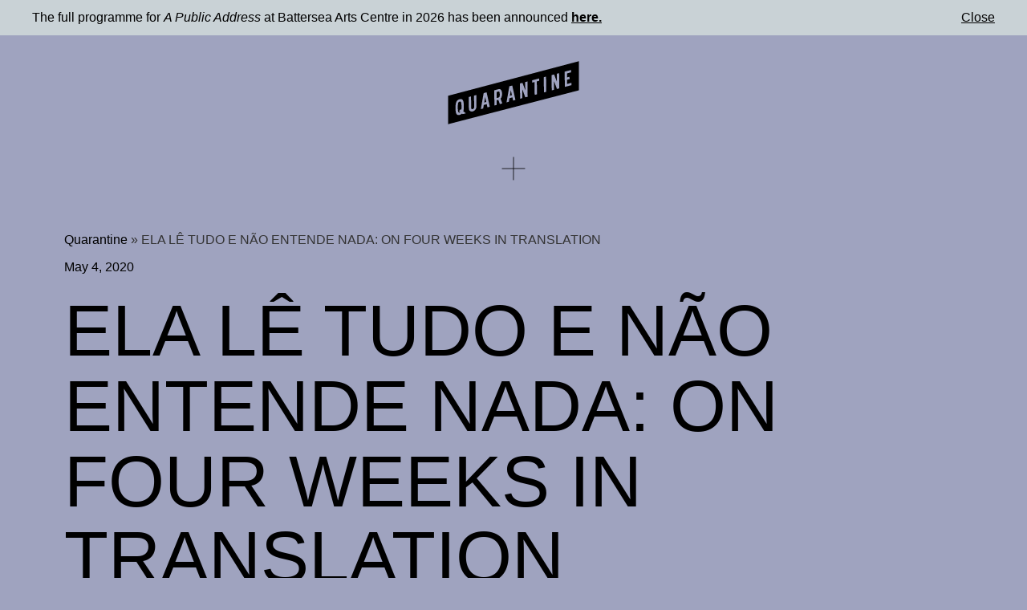

--- FILE ---
content_type: text/html; charset=UTF-8
request_url: https://qtine.com/notebook/four-weeks-translation-mitsp-brazil/
body_size: 29985
content:
<!doctype html>
<html lang="en-US" prefix="og: https://ogp.me/ns#">
<head>
	<meta charset="UTF-8">
	<meta name="viewport" content="width=device-width, initial-scale=1">
	<link rel="profile" href="https://gmpg.org/xfn/11">
	
<!-- Search Engine Optimization by Rank Math - https://rankmath.com/ -->
<title>ELA LÊ TUDO E NÃO ENTENDE NADA: ON FOUR WEEKS IN TRANSLATION - Quarantine</title>
<meta name="description" content="Following a residency at MITsp 2020 in Brazil, artist &amp; producer Sarah Hunter reflects on how complex ideas are communicated between people, languages and"/>
<meta name="robots" content="follow, index, max-snippet:-1, max-video-preview:-1, max-image-preview:large"/>
<link rel="canonical" href="https://qtine.com/notebook/four-weeks-translation-mitsp-brazil/" />
<meta property="og:locale" content="en_US" />
<meta property="og:type" content="article" />
<meta property="og:title" content="ELA LÊ TUDO E NÃO ENTENDE NADA: ON FOUR WEEKS IN TRANSLATION - Quarantine" />
<meta property="og:description" content="Following a residency at MITsp 2020 in Brazil, artist &amp; producer Sarah Hunter reflects on how complex ideas are communicated between people, languages and" />
<meta property="og:url" content="https://qtine.com/notebook/four-weeks-translation-mitsp-brazil/" />
<meta property="og:site_name" content="Quarantine" />
<meta property="article:section" content="Notebook" />
<meta property="og:image" content="https://qtine.com/wp-content/uploads/2020/05/democracy-the-musical.jpg" />
<meta property="og:image:secure_url" content="https://qtine.com/wp-content/uploads/2020/05/democracy-the-musical.jpg" />
<meta property="og:image:width" content="1080" />
<meta property="og:image:height" content="810" />
<meta property="og:image:alt" content="Signs of the times" />
<meta property="og:image:type" content="image/jpeg" />
<meta property="article:published_time" content="2020-05-04T18:25:33+00:00" />
<meta name="twitter:card" content="summary_large_image" />
<meta name="twitter:title" content="ELA LÊ TUDO E NÃO ENTENDE NADA: ON FOUR WEEKS IN TRANSLATION - Quarantine" />
<meta name="twitter:description" content="Following a residency at MITsp 2020 in Brazil, artist &amp; producer Sarah Hunter reflects on how complex ideas are communicated between people, languages and" />
<meta name="twitter:image" content="https://qtine.com/wp-content/uploads/2020/05/democracy-the-musical.jpg" />
<meta name="twitter:label1" content="Written by" />
<meta name="twitter:data1" content="Editorial" />
<meta name="twitter:label2" content="Time to read" />
<meta name="twitter:data2" content="12 minutes" />
<script type="application/ld+json" class="rank-math-schema">{"@context":"https://schema.org","@graph":[{"@type":"Organization","@id":"https://qtine.com/#organization","name":"Quarantine","url":"https://qtine.com","logo":{"@type":"ImageObject","@id":"https://qtine.com/#logo","url":"https://qtine.com/wp-content/uploads/2022/04/quarantine-theatre-logo.svg","contentUrl":"https://qtine.com/wp-content/uploads/2022/04/quarantine-theatre-logo.svg","caption":"Quarantine","inLanguage":"en-US"}},{"@type":"WebSite","@id":"https://qtine.com/#website","url":"https://qtine.com","name":"Quarantine","publisher":{"@id":"https://qtine.com/#organization"},"inLanguage":"en-US"},{"@type":"ImageObject","@id":"https://qtine.com/wp-content/uploads/2020/05/democracy-the-musical.jpg","url":"https://qtine.com/wp-content/uploads/2020/05/democracy-the-musical.jpg","width":"1080","height":"810","caption":"Signs of the times","inLanguage":"en-US"},{"@type":"BreadcrumbList","@id":"https://qtine.com/notebook/four-weeks-translation-mitsp-brazil/#breadcrumb","itemListElement":[{"@type":"ListItem","position":"1","item":{"@id":"https://quarantinethea.wpengine.com","name":"Quarantine"}},{"@type":"ListItem","position":"2","item":{"@id":"https://qtine.com/notebook/four-weeks-translation-mitsp-brazil/","name":"ELA L\u00ca TUDO E N\u00c3O ENTENDE NADA: ON FOUR WEEKS IN TRANSLATION"}}]},{"@type":"WebPage","@id":"https://qtine.com/notebook/four-weeks-translation-mitsp-brazil/#webpage","url":"https://qtine.com/notebook/four-weeks-translation-mitsp-brazil/","name":"ELA L\u00ca TUDO E N\u00c3O ENTENDE NADA: ON FOUR WEEKS IN TRANSLATION - Quarantine","datePublished":"2020-05-04T18:25:33+00:00","dateModified":"2020-05-04T18:25:33+00:00","isPartOf":{"@id":"https://qtine.com/#website"},"primaryImageOfPage":{"@id":"https://qtine.com/wp-content/uploads/2020/05/democracy-the-musical.jpg"},"inLanguage":"en-US","breadcrumb":{"@id":"https://qtine.com/notebook/four-weeks-translation-mitsp-brazil/#breadcrumb"}},{"@type":"Person","@id":"https://qtine.com/author/editorial/","name":"Editorial","url":"https://qtine.com/author/editorial/","image":{"@type":"ImageObject","@id":"https://secure.gravatar.com/avatar/?s=96&amp;d=mm&amp;r=g","url":"https://secure.gravatar.com/avatar/?s=96&amp;d=mm&amp;r=g","caption":"Editorial","inLanguage":"en-US"},"worksFor":{"@id":"https://qtine.com/#organization"}},{"@type":"BlogPosting","headline":"ELA L\u00ca TUDO E N\u00c3O ENTENDE NADA: ON FOUR WEEKS IN TRANSLATION - Quarantine","datePublished":"2020-05-04T18:25:33+00:00","dateModified":"2020-05-04T18:25:33+00:00","author":{"@id":"https://qtine.com/author/editorial/","name":"Editorial"},"publisher":{"@id":"https://qtine.com/#organization"},"description":"Following a residency at MITsp 2020 in Brazil, artist &amp; producer Sarah Hunter reflects on how complex ideas are communicated between people, languages and","name":"ELA L\u00ca TUDO E N\u00c3O ENTENDE NADA: ON FOUR WEEKS IN TRANSLATION - Quarantine","@id":"https://qtine.com/notebook/four-weeks-translation-mitsp-brazil/#richSnippet","isPartOf":{"@id":"https://qtine.com/notebook/four-weeks-translation-mitsp-brazil/#webpage"},"image":{"@id":"https://qtine.com/wp-content/uploads/2020/05/democracy-the-musical.jpg"},"inLanguage":"en-US","mainEntityOfPage":{"@id":"https://qtine.com/notebook/four-weeks-translation-mitsp-brazil/#webpage"}}]}</script>
<!-- /Rank Math WordPress SEO plugin -->

<link rel="alternate" type="application/rss+xml" title="Quarantine &raquo; Feed" href="https://qtine.com/feed/" />
<link rel="alternate" type="application/rss+xml" title="Quarantine &raquo; Comments Feed" href="https://qtine.com/comments/feed/" />
<link rel="alternate" type="application/rss+xml" title="Quarantine &raquo; ELA LÊ TUDO E NÃO ENTENDE NADA: ON FOUR WEEKS IN TRANSLATION Comments Feed" href="https://qtine.com/notebook/four-weeks-translation-mitsp-brazil/feed/" />
<link rel="alternate" title="oEmbed (JSON)" type="application/json+oembed" href="https://qtine.com/wp-json/oembed/1.0/embed?url=https%3A%2F%2Fqtine.com%2Fnotebook%2Ffour-weeks-translation-mitsp-brazil%2F" />
<link rel="alternate" title="oEmbed (XML)" type="text/xml+oembed" href="https://qtine.com/wp-json/oembed/1.0/embed?url=https%3A%2F%2Fqtine.com%2Fnotebook%2Ffour-weeks-translation-mitsp-brazil%2F&#038;format=xml" />
<style id='wp-img-auto-sizes-contain-inline-css'>
img:is([sizes=auto i],[sizes^="auto," i]){contain-intrinsic-size:3000px 1500px}
/*# sourceURL=wp-img-auto-sizes-contain-inline-css */
</style>
<link rel='stylesheet' id='hello-elementor-theme-style-css' href='https://qtine.com/wp-content/themes/hello-elementor/assets/css/theme.css?ver=3.4.5' media='all' />
<link rel='stylesheet' id='jet-menu-hello-css' href='https://qtine.com/wp-content/plugins/jet-menu/integration/themes/hello-elementor/assets/css/style.css?ver=2.4.18' media='all' />
<style id='wp-emoji-styles-inline-css'>

	img.wp-smiley, img.emoji {
		display: inline !important;
		border: none !important;
		box-shadow: none !important;
		height: 1em !important;
		width: 1em !important;
		margin: 0 0.07em !important;
		vertical-align: -0.1em !important;
		background: none !important;
		padding: 0 !important;
	}
/*# sourceURL=wp-emoji-styles-inline-css */
</style>
<link rel='stylesheet' id='wp-block-library-css' href='https://qtine.com/wp-includes/css/dist/block-library/style.min.css?ver=6.9' media='all' />
<link rel='stylesheet' id='jet-engine-frontend-css' href='https://qtine.com/wp-content/plugins/jet-engine/assets/css/frontend.css?ver=3.8.1.1' media='all' />
<style id='global-styles-inline-css'>
:root{--wp--preset--aspect-ratio--square: 1;--wp--preset--aspect-ratio--4-3: 4/3;--wp--preset--aspect-ratio--3-4: 3/4;--wp--preset--aspect-ratio--3-2: 3/2;--wp--preset--aspect-ratio--2-3: 2/3;--wp--preset--aspect-ratio--16-9: 16/9;--wp--preset--aspect-ratio--9-16: 9/16;--wp--preset--color--black: #000000;--wp--preset--color--cyan-bluish-gray: #abb8c3;--wp--preset--color--white: #ffffff;--wp--preset--color--pale-pink: #f78da7;--wp--preset--color--vivid-red: #cf2e2e;--wp--preset--color--luminous-vivid-orange: #ff6900;--wp--preset--color--luminous-vivid-amber: #fcb900;--wp--preset--color--light-green-cyan: #7bdcb5;--wp--preset--color--vivid-green-cyan: #00d084;--wp--preset--color--pale-cyan-blue: #8ed1fc;--wp--preset--color--vivid-cyan-blue: #0693e3;--wp--preset--color--vivid-purple: #9b51e0;--wp--preset--gradient--vivid-cyan-blue-to-vivid-purple: linear-gradient(135deg,rgb(6,147,227) 0%,rgb(155,81,224) 100%);--wp--preset--gradient--light-green-cyan-to-vivid-green-cyan: linear-gradient(135deg,rgb(122,220,180) 0%,rgb(0,208,130) 100%);--wp--preset--gradient--luminous-vivid-amber-to-luminous-vivid-orange: linear-gradient(135deg,rgb(252,185,0) 0%,rgb(255,105,0) 100%);--wp--preset--gradient--luminous-vivid-orange-to-vivid-red: linear-gradient(135deg,rgb(255,105,0) 0%,rgb(207,46,46) 100%);--wp--preset--gradient--very-light-gray-to-cyan-bluish-gray: linear-gradient(135deg,rgb(238,238,238) 0%,rgb(169,184,195) 100%);--wp--preset--gradient--cool-to-warm-spectrum: linear-gradient(135deg,rgb(74,234,220) 0%,rgb(151,120,209) 20%,rgb(207,42,186) 40%,rgb(238,44,130) 60%,rgb(251,105,98) 80%,rgb(254,248,76) 100%);--wp--preset--gradient--blush-light-purple: linear-gradient(135deg,rgb(255,206,236) 0%,rgb(152,150,240) 100%);--wp--preset--gradient--blush-bordeaux: linear-gradient(135deg,rgb(254,205,165) 0%,rgb(254,45,45) 50%,rgb(107,0,62) 100%);--wp--preset--gradient--luminous-dusk: linear-gradient(135deg,rgb(255,203,112) 0%,rgb(199,81,192) 50%,rgb(65,88,208) 100%);--wp--preset--gradient--pale-ocean: linear-gradient(135deg,rgb(255,245,203) 0%,rgb(182,227,212) 50%,rgb(51,167,181) 100%);--wp--preset--gradient--electric-grass: linear-gradient(135deg,rgb(202,248,128) 0%,rgb(113,206,126) 100%);--wp--preset--gradient--midnight: linear-gradient(135deg,rgb(2,3,129) 0%,rgb(40,116,252) 100%);--wp--preset--font-size--small: 13px;--wp--preset--font-size--medium: 20px;--wp--preset--font-size--large: 36px;--wp--preset--font-size--x-large: 42px;--wp--preset--spacing--20: 0.44rem;--wp--preset--spacing--30: 0.67rem;--wp--preset--spacing--40: 1rem;--wp--preset--spacing--50: 1.5rem;--wp--preset--spacing--60: 2.25rem;--wp--preset--spacing--70: 3.38rem;--wp--preset--spacing--80: 5.06rem;--wp--preset--shadow--natural: 6px 6px 9px rgba(0, 0, 0, 0.2);--wp--preset--shadow--deep: 12px 12px 50px rgba(0, 0, 0, 0.4);--wp--preset--shadow--sharp: 6px 6px 0px rgba(0, 0, 0, 0.2);--wp--preset--shadow--outlined: 6px 6px 0px -3px rgb(255, 255, 255), 6px 6px rgb(0, 0, 0);--wp--preset--shadow--crisp: 6px 6px 0px rgb(0, 0, 0);}:root { --wp--style--global--content-size: 800px;--wp--style--global--wide-size: 1200px; }:where(body) { margin: 0; }.wp-site-blocks > .alignleft { float: left; margin-right: 2em; }.wp-site-blocks > .alignright { float: right; margin-left: 2em; }.wp-site-blocks > .aligncenter { justify-content: center; margin-left: auto; margin-right: auto; }:where(.wp-site-blocks) > * { margin-block-start: 24px; margin-block-end: 0; }:where(.wp-site-blocks) > :first-child { margin-block-start: 0; }:where(.wp-site-blocks) > :last-child { margin-block-end: 0; }:root { --wp--style--block-gap: 24px; }:root :where(.is-layout-flow) > :first-child{margin-block-start: 0;}:root :where(.is-layout-flow) > :last-child{margin-block-end: 0;}:root :where(.is-layout-flow) > *{margin-block-start: 24px;margin-block-end: 0;}:root :where(.is-layout-constrained) > :first-child{margin-block-start: 0;}:root :where(.is-layout-constrained) > :last-child{margin-block-end: 0;}:root :where(.is-layout-constrained) > *{margin-block-start: 24px;margin-block-end: 0;}:root :where(.is-layout-flex){gap: 24px;}:root :where(.is-layout-grid){gap: 24px;}.is-layout-flow > .alignleft{float: left;margin-inline-start: 0;margin-inline-end: 2em;}.is-layout-flow > .alignright{float: right;margin-inline-start: 2em;margin-inline-end: 0;}.is-layout-flow > .aligncenter{margin-left: auto !important;margin-right: auto !important;}.is-layout-constrained > .alignleft{float: left;margin-inline-start: 0;margin-inline-end: 2em;}.is-layout-constrained > .alignright{float: right;margin-inline-start: 2em;margin-inline-end: 0;}.is-layout-constrained > .aligncenter{margin-left: auto !important;margin-right: auto !important;}.is-layout-constrained > :where(:not(.alignleft):not(.alignright):not(.alignfull)){max-width: var(--wp--style--global--content-size);margin-left: auto !important;margin-right: auto !important;}.is-layout-constrained > .alignwide{max-width: var(--wp--style--global--wide-size);}body .is-layout-flex{display: flex;}.is-layout-flex{flex-wrap: wrap;align-items: center;}.is-layout-flex > :is(*, div){margin: 0;}body .is-layout-grid{display: grid;}.is-layout-grid > :is(*, div){margin: 0;}body{padding-top: 0px;padding-right: 0px;padding-bottom: 0px;padding-left: 0px;}a:where(:not(.wp-element-button)){text-decoration: underline;}:root :where(.wp-element-button, .wp-block-button__link){background-color: #32373c;border-width: 0;color: #fff;font-family: inherit;font-size: inherit;font-style: inherit;font-weight: inherit;letter-spacing: inherit;line-height: inherit;padding-top: calc(0.667em + 2px);padding-right: calc(1.333em + 2px);padding-bottom: calc(0.667em + 2px);padding-left: calc(1.333em + 2px);text-decoration: none;text-transform: inherit;}.has-black-color{color: var(--wp--preset--color--black) !important;}.has-cyan-bluish-gray-color{color: var(--wp--preset--color--cyan-bluish-gray) !important;}.has-white-color{color: var(--wp--preset--color--white) !important;}.has-pale-pink-color{color: var(--wp--preset--color--pale-pink) !important;}.has-vivid-red-color{color: var(--wp--preset--color--vivid-red) !important;}.has-luminous-vivid-orange-color{color: var(--wp--preset--color--luminous-vivid-orange) !important;}.has-luminous-vivid-amber-color{color: var(--wp--preset--color--luminous-vivid-amber) !important;}.has-light-green-cyan-color{color: var(--wp--preset--color--light-green-cyan) !important;}.has-vivid-green-cyan-color{color: var(--wp--preset--color--vivid-green-cyan) !important;}.has-pale-cyan-blue-color{color: var(--wp--preset--color--pale-cyan-blue) !important;}.has-vivid-cyan-blue-color{color: var(--wp--preset--color--vivid-cyan-blue) !important;}.has-vivid-purple-color{color: var(--wp--preset--color--vivid-purple) !important;}.has-black-background-color{background-color: var(--wp--preset--color--black) !important;}.has-cyan-bluish-gray-background-color{background-color: var(--wp--preset--color--cyan-bluish-gray) !important;}.has-white-background-color{background-color: var(--wp--preset--color--white) !important;}.has-pale-pink-background-color{background-color: var(--wp--preset--color--pale-pink) !important;}.has-vivid-red-background-color{background-color: var(--wp--preset--color--vivid-red) !important;}.has-luminous-vivid-orange-background-color{background-color: var(--wp--preset--color--luminous-vivid-orange) !important;}.has-luminous-vivid-amber-background-color{background-color: var(--wp--preset--color--luminous-vivid-amber) !important;}.has-light-green-cyan-background-color{background-color: var(--wp--preset--color--light-green-cyan) !important;}.has-vivid-green-cyan-background-color{background-color: var(--wp--preset--color--vivid-green-cyan) !important;}.has-pale-cyan-blue-background-color{background-color: var(--wp--preset--color--pale-cyan-blue) !important;}.has-vivid-cyan-blue-background-color{background-color: var(--wp--preset--color--vivid-cyan-blue) !important;}.has-vivid-purple-background-color{background-color: var(--wp--preset--color--vivid-purple) !important;}.has-black-border-color{border-color: var(--wp--preset--color--black) !important;}.has-cyan-bluish-gray-border-color{border-color: var(--wp--preset--color--cyan-bluish-gray) !important;}.has-white-border-color{border-color: var(--wp--preset--color--white) !important;}.has-pale-pink-border-color{border-color: var(--wp--preset--color--pale-pink) !important;}.has-vivid-red-border-color{border-color: var(--wp--preset--color--vivid-red) !important;}.has-luminous-vivid-orange-border-color{border-color: var(--wp--preset--color--luminous-vivid-orange) !important;}.has-luminous-vivid-amber-border-color{border-color: var(--wp--preset--color--luminous-vivid-amber) !important;}.has-light-green-cyan-border-color{border-color: var(--wp--preset--color--light-green-cyan) !important;}.has-vivid-green-cyan-border-color{border-color: var(--wp--preset--color--vivid-green-cyan) !important;}.has-pale-cyan-blue-border-color{border-color: var(--wp--preset--color--pale-cyan-blue) !important;}.has-vivid-cyan-blue-border-color{border-color: var(--wp--preset--color--vivid-cyan-blue) !important;}.has-vivid-purple-border-color{border-color: var(--wp--preset--color--vivid-purple) !important;}.has-vivid-cyan-blue-to-vivid-purple-gradient-background{background: var(--wp--preset--gradient--vivid-cyan-blue-to-vivid-purple) !important;}.has-light-green-cyan-to-vivid-green-cyan-gradient-background{background: var(--wp--preset--gradient--light-green-cyan-to-vivid-green-cyan) !important;}.has-luminous-vivid-amber-to-luminous-vivid-orange-gradient-background{background: var(--wp--preset--gradient--luminous-vivid-amber-to-luminous-vivid-orange) !important;}.has-luminous-vivid-orange-to-vivid-red-gradient-background{background: var(--wp--preset--gradient--luminous-vivid-orange-to-vivid-red) !important;}.has-very-light-gray-to-cyan-bluish-gray-gradient-background{background: var(--wp--preset--gradient--very-light-gray-to-cyan-bluish-gray) !important;}.has-cool-to-warm-spectrum-gradient-background{background: var(--wp--preset--gradient--cool-to-warm-spectrum) !important;}.has-blush-light-purple-gradient-background{background: var(--wp--preset--gradient--blush-light-purple) !important;}.has-blush-bordeaux-gradient-background{background: var(--wp--preset--gradient--blush-bordeaux) !important;}.has-luminous-dusk-gradient-background{background: var(--wp--preset--gradient--luminous-dusk) !important;}.has-pale-ocean-gradient-background{background: var(--wp--preset--gradient--pale-ocean) !important;}.has-electric-grass-gradient-background{background: var(--wp--preset--gradient--electric-grass) !important;}.has-midnight-gradient-background{background: var(--wp--preset--gradient--midnight) !important;}.has-small-font-size{font-size: var(--wp--preset--font-size--small) !important;}.has-medium-font-size{font-size: var(--wp--preset--font-size--medium) !important;}.has-large-font-size{font-size: var(--wp--preset--font-size--large) !important;}.has-x-large-font-size{font-size: var(--wp--preset--font-size--x-large) !important;}
:root :where(.wp-block-pullquote){font-size: 1.5em;line-height: 1.6;}
/*# sourceURL=global-styles-inline-css */
</style>
<link rel='stylesheet' id='mc4wp-form-basic-css' href='https://qtine.com/wp-content/plugins/mailchimp-for-wp/assets/css/form-basic.css?ver=4.10.9' media='all' />
<link rel='stylesheet' id='hello-elementor-css' href='https://qtine.com/wp-content/themes/hello-elementor/assets/css/reset.css?ver=3.4.5' media='all' />
<link rel='stylesheet' id='hello-elementor-header-footer-css' href='https://qtine.com/wp-content/themes/hello-elementor/assets/css/header-footer.css?ver=3.4.5' media='all' />
<link rel='stylesheet' id='jet-menu-public-styles-css' href='https://qtine.com/wp-content/plugins/jet-menu/assets/public/css/public.css?ver=2.4.18' media='all' />
<link rel='stylesheet' id='elementor-frontend-css' href='https://qtine.com/wp-content/plugins/elementor/assets/css/frontend.min.css?ver=3.33.6' media='all' />
<style id='elementor-frontend-inline-css'>
.elementor-kit-6{--e-global-color-primary:#000000;--e-global-color-secondary:#B3B3B3;--e-global-color-text:#000000;--e-global-color-accent:#7A7D81;--e-global-color-4585e15:#4C4E56;--e-global-color-40bb8a2:#7A7D81;--e-global-color-25ba3bb:#9EB091;--e-global-color-3323efe:#888CAF;--e-global-color-757abfd:#FFA7B6;--e-global-color-31ac51d:#F4CF81;--e-global-color-2a78cbb:#FFFFFF;--e-global-color-e76707f:#F1EFED;--e-global-typography-primary-font-family:"Modern Era";--e-global-typography-primary-font-weight:600;--e-global-typography-secondary-font-family:"Modern Era";--e-global-typography-secondary-font-weight:400;--e-global-typography-text-font-family:"Modern Era";--e-global-typography-text-font-weight:400;--e-global-typography-accent-font-family:"Modern Era";--e-global-typography-accent-font-weight:500;background-color:#F1EFED;font-family:"Modern Era", Sans-serif;font-size:16px;line-height:24px;}.elementor-kit-6 e-page-transition{background-color:#FFBC7D;}.elementor-kit-6 a{color:#000000;font-weight:normal;}.elementor-kit-6 h1{font-family:"Modern Era Mono", Sans-serif;font-size:90px;font-weight:normal;line-height:94px;}.elementor-kit-6 h2{font-family:"Modern Era Mono", Sans-serif;font-size:90px;line-height:100px;}.elementor-kit-6 h3{font-family:"Modern Era Mono", Sans-serif;font-size:60px;font-weight:normal;line-height:70px;}.elementor-kit-6 h4{font-family:"Modern Era Mono", Sans-serif;font-size:30px;font-weight:400;line-height:35px;}.elementor-kit-6 h5{font-family:"Modern Era", Sans-serif;font-size:16px;font-weight:bold;text-transform:uppercase;line-height:24px;}.elementor-section.elementor-section-boxed > .elementor-container{max-width:1140px;}.e-con{--container-max-width:1140px;}.elementor-widget:not(:last-child){margin-block-end:20px;}.elementor-element{--widgets-spacing:20px 20px;--widgets-spacing-row:20px;--widgets-spacing-column:20px;}{}h1.entry-title{display:var(--page-title-display);}.site-header .site-branding{flex-direction:column;align-items:stretch;}.site-header{padding-inline-end:0px;padding-inline-start:0px;}.site-footer .site-branding{flex-direction:column;align-items:stretch;}@media(max-width:1024px){.elementor-kit-6 h1{font-size:44px;}.elementor-kit-6 h2{font-size:41px;}.elementor-kit-6 h4{font-size:22px;line-height:1.2em;}.elementor-section.elementor-section-boxed > .elementor-container{max-width:1024px;}.e-con{--container-max-width:1024px;}}@media(max-width:767px){.elementor-kit-6{font-size:16px;}.elementor-kit-6 h1{font-size:31px;line-height:1.2em;}.elementor-kit-6 h2{font-size:38px;}.elementor-kit-6 h3{font-size:30px;line-height:1.2em;}.elementor-kit-6 h4{font-size:26px;line-height:1.2em;}.elementor-section.elementor-section-boxed > .elementor-container{max-width:767px;}.e-con{--container-max-width:767px;}}/* Start custom CSS */body {
  overflow-x: hidden;
}
a, a:visited { outline: none; }
a:hover,
a:active,
a:focus {
  /*Edit at will*/
  background: rgba(34 12 64 / 0.0); 
}
a { outline: none; }
select {
height:45px;
background-image: url(/wp-content/uploads/2023/06/chevron-down.svg);
background-repeat: no-repeat;
background-position-x: 95% !important;
background-position-y: 50% !important;
background-size: 10px !important;
padding-right:30px !important;
-webkit-appearance: none;
-moz-appearance:none; /* Firefox */
-webkit-appearance:none; /* Safari and Chrome */
appearance:none;}

.field-type-checkboxes .jet-form__fields-group .jet-form__field-wrap .jet-form__field {
	order: 0;
}
.jet-filters-pagination__current {font-weight: bold;}

.elementor-widget-text-editor a { 
    font-weight:bold;
}


input.jet-search__field { 
 color: black !important;   
}
figcaption {
    padding-top: 4px;
    font-size: 13px;
    color: #000000;
    line-height: 1.2;
    font-style: normal;
    font-weight:400;
}

.elementor-widget-text-editor a {
    font-weight: bold;
    text-decoration: underline; 
} 

.elementor-widget-text-editor a:hover {
    color: #606060;
}

.elementor-widget-theme-post-content a {
    font-weight: bold;
    text-decoration: underline; 
} 

.elementor-widget-theme-post-content a:hover {
    color: #606060;
}/* End custom CSS */
/* Start Custom Fonts CSS */@font-face {
	font-family: 'Modern Era';
	font-style: normal;
	font-weight: 400;
	font-display: auto;
	src: url('https://quarantinethea.wpengine.com/wp-content/uploads/2022/04/ModernEra-Regular.woff2') format('woff2'),
		url('https://quarantinethea.wpengine.com/wp-content/uploads/2022/04/ModernEra-Regular.woff') format('woff');
}
@font-face {
	font-family: 'Modern Era';
	font-style: normal;
	font-weight: bold;
	font-display: auto;
	src: url('https://quarantinethea.wpengine.com/wp-content/uploads/2022/04/ModernEra-Bold.woff2') format('woff2'),
		url('https://quarantinethea.wpengine.com/wp-content/uploads/2022/04/ModernEra-Bold.woff') format('woff');
}
/* End Custom Fonts CSS */
/* Start Custom Fonts CSS */@font-face {
	font-family: 'Modern Era Mono';
	font-style: normal;
	font-weight: normal;
	font-display: auto;
	src: url('https://quarantinethea.wpengine.com/wp-content/uploads/2022/04/ModernEraMono-Regular.woff2') format('woff2'),
		url('https://quarantinethea.wpengine.com/wp-content/uploads/2022/04/ModernEraMono-Regular.woff') format('woff');
}
/* End Custom Fonts CSS */
.elementor-bc-flex-widget .elementor-70 .elementor-element.elementor-element-60e1991.elementor-column .elementor-widget-wrap{align-items:center;}.elementor-70 .elementor-element.elementor-element-60e1991.elementor-column.elementor-element[data-element_type="column"] > .elementor-widget-wrap.elementor-element-populated{align-content:center;align-items:center;}.elementor-70 .elementor-element.elementor-element-60e1991 > .elementor-element-populated{margin:5px 5px 5px 5px;--e-column-margin-right:5px;--e-column-margin-left:5px;}.elementor-70 .elementor-element.elementor-element-60e1991{z-index:2;}.elementor-widget-text-editor{font-family:var( --e-global-typography-text-font-family ), Sans-serif;font-weight:var( --e-global-typography-text-font-weight );color:var( --e-global-color-text );}.elementor-widget-text-editor.elementor-drop-cap-view-stacked .elementor-drop-cap{background-color:var( --e-global-color-primary );}.elementor-widget-text-editor.elementor-drop-cap-view-framed .elementor-drop-cap, .elementor-widget-text-editor.elementor-drop-cap-view-default .elementor-drop-cap{color:var( --e-global-color-primary );border-color:var( --e-global-color-primary );}.elementor-70 .elementor-element.elementor-element-57423c1 > .elementor-widget-container{margin:0px 0px 0px 0px;}.elementor-70 .elementor-element.elementor-element-57423c1{text-align:left;font-family:"Modern Era", Sans-serif;font-weight:400;}.elementor-bc-flex-widget .elementor-70 .elementor-element.elementor-element-92e0b85.elementor-column .elementor-widget-wrap{align-items:center;}.elementor-70 .elementor-element.elementor-element-92e0b85.elementor-column.elementor-element[data-element_type="column"] > .elementor-widget-wrap.elementor-element-populated{align-content:center;align-items:center;}.elementor-70 .elementor-element.elementor-element-92e0b85.elementor-column > .elementor-widget-wrap{justify-content:flex-end;}.elementor-70 .elementor-element.elementor-element-92e0b85 > .elementor-element-populated{margin:5px 5px 5px 5px;--e-column-margin-right:5px;--e-column-margin-left:5px;}.elementor-70 .elementor-element.elementor-element-92e0b85{z-index:2;}.elementor-70 .elementor-element.elementor-element-c4d47a6 > .elementor-widget-container{margin:0px 0px 0px 0px;}.elementor-70 .elementor-element.elementor-element-c4d47a6{text-align:right;font-family:"Modern Era", Sans-serif;font-weight:400;}.elementor-70 .elementor-element.elementor-element-849776c > .elementor-container{max-width:1220px;}.elementor-70 .elementor-element.elementor-element-849776c{transition:background 0.3s, border 0.3s, border-radius 0.3s, box-shadow 0.3s;margin-top:0px;margin-bottom:0px;padding:00% 0% 0% 0%;}.elementor-70 .elementor-element.elementor-element-849776c > .elementor-background-overlay{transition:background 0.3s, border-radius 0.3s, opacity 0.3s;}.elementor-70 .elementor-element.elementor-element-c79bdce > .elementor-container > .elementor-column > .elementor-widget-wrap{align-content:center;align-items:center;}.elementor-70 .elementor-element.elementor-element-c79bdce > .elementor-container{max-width:1600px;}.elementor-70 .elementor-element.elementor-element-c79bdce{transition:background 0.3s, border 0.3s, border-radius 0.3s, box-shadow 0.3s;z-index:3;}.elementor-70 .elementor-element.elementor-element-c79bdce > .elementor-background-overlay{transition:background 0.3s, border-radius 0.3s, opacity 0.3s;}.elementor-bc-flex-widget .elementor-70 .elementor-element.elementor-element-69eeff4.elementor-column .elementor-widget-wrap{align-items:center;}.elementor-70 .elementor-element.elementor-element-69eeff4.elementor-column.elementor-element[data-element_type="column"] > .elementor-widget-wrap.elementor-element-populated{align-content:center;align-items:center;}.elementor-widget-theme-site-logo .widget-image-caption{color:var( --e-global-color-text );font-family:var( --e-global-typography-text-font-family ), Sans-serif;font-weight:var( --e-global-typography-text-font-weight );}.elementor-70 .elementor-element.elementor-element-16434f2 > .elementor-widget-container{margin:20px 30px 10px 30px;}.elementor-70 .elementor-element.elementor-element-16434f2 img{width:170px;height:83px;}.elementor-widget-nav-menu .elementor-nav-menu .elementor-item{font-family:var( --e-global-typography-primary-font-family ), Sans-serif;font-weight:var( --e-global-typography-primary-font-weight );}.elementor-widget-nav-menu .elementor-nav-menu--main .elementor-item{color:var( --e-global-color-text );fill:var( --e-global-color-text );}.elementor-widget-nav-menu .elementor-nav-menu--main .elementor-item:hover,
					.elementor-widget-nav-menu .elementor-nav-menu--main .elementor-item.elementor-item-active,
					.elementor-widget-nav-menu .elementor-nav-menu--main .elementor-item.highlighted,
					.elementor-widget-nav-menu .elementor-nav-menu--main .elementor-item:focus{color:var( --e-global-color-accent );fill:var( --e-global-color-accent );}.elementor-widget-nav-menu .elementor-nav-menu--main:not(.e--pointer-framed) .elementor-item:before,
					.elementor-widget-nav-menu .elementor-nav-menu--main:not(.e--pointer-framed) .elementor-item:after{background-color:var( --e-global-color-accent );}.elementor-widget-nav-menu .e--pointer-framed .elementor-item:before,
					.elementor-widget-nav-menu .e--pointer-framed .elementor-item:after{border-color:var( --e-global-color-accent );}.elementor-widget-nav-menu{--e-nav-menu-divider-color:var( --e-global-color-text );}.elementor-widget-nav-menu .elementor-nav-menu--dropdown .elementor-item, .elementor-widget-nav-menu .elementor-nav-menu--dropdown  .elementor-sub-item{font-family:var( --e-global-typography-accent-font-family ), Sans-serif;font-weight:var( --e-global-typography-accent-font-weight );}.elementor-70 .elementor-element.elementor-element-c2eb6d3{z-index:2;--nav-menu-icon-size:30px;}.elementor-70 .elementor-element.elementor-element-c2eb6d3 .elementor-menu-toggle{margin:0 auto;background-color:#F1EFED00;border-width:0px;border-radius:0px;}.elementor-70 .elementor-element.elementor-element-c2eb6d3 .elementor-nav-menu--dropdown a, .elementor-70 .elementor-element.elementor-element-c2eb6d3 .elementor-menu-toggle{color:var( --e-global-color-primary );fill:var( --e-global-color-primary );}.elementor-70 .elementor-element.elementor-element-c2eb6d3 .elementor-nav-menu--dropdown a:hover,
					.elementor-70 .elementor-element.elementor-element-c2eb6d3 .elementor-nav-menu--dropdown a:focus,
					.elementor-70 .elementor-element.elementor-element-c2eb6d3 .elementor-nav-menu--dropdown a.elementor-item-active,
					.elementor-70 .elementor-element.elementor-element-c2eb6d3 .elementor-nav-menu--dropdown a.highlighted,
					.elementor-70 .elementor-element.elementor-element-c2eb6d3 .elementor-menu-toggle:hover,
					.elementor-70 .elementor-element.elementor-element-c2eb6d3 .elementor-menu-toggle:focus{color:var( --e-global-color-primary );}.elementor-70 .elementor-element.elementor-element-c2eb6d3 .elementor-nav-menu--dropdown a:hover,
					.elementor-70 .elementor-element.elementor-element-c2eb6d3 .elementor-nav-menu--dropdown a:focus,
					.elementor-70 .elementor-element.elementor-element-c2eb6d3 .elementor-nav-menu--dropdown a.elementor-item-active,
					.elementor-70 .elementor-element.elementor-element-c2eb6d3 .elementor-nav-menu--dropdown a.highlighted{background-color:#F1EFED00;}.elementor-70 .elementor-element.elementor-element-c2eb6d3 .elementor-nav-menu--dropdown .elementor-item, .elementor-70 .elementor-element.elementor-element-c2eb6d3 .elementor-nav-menu--dropdown  .elementor-sub-item{font-family:"Modern Era Mono", Sans-serif;font-size:30px;font-weight:500;text-decoration:none;}.elementor-70 .elementor-element.elementor-element-c2eb6d3 .elementor-nav-menu--main > .elementor-nav-menu > li > .elementor-nav-menu--dropdown, .elementor-70 .elementor-element.elementor-element-c2eb6d3 .elementor-nav-menu__container.elementor-nav-menu--dropdown{margin-top:30px !important;}.elementor-70 .elementor-element.elementor-element-2d98da5{z-index:2;--nav-menu-icon-size:30px;}.elementor-70 .elementor-element.elementor-element-2d98da5 .elementor-menu-toggle{margin:0 auto;background-color:#F1EFED00;border-width:0px;border-radius:0px;}.elementor-70 .elementor-element.elementor-element-2d98da5 .elementor-nav-menu--dropdown a, .elementor-70 .elementor-element.elementor-element-2d98da5 .elementor-menu-toggle{color:var( --e-global-color-primary );fill:var( --e-global-color-primary );}.elementor-70 .elementor-element.elementor-element-2d98da5 .elementor-nav-menu--dropdown{background-color:#FFFFFF00;}.elementor-70 .elementor-element.elementor-element-2d98da5 .elementor-nav-menu--dropdown a:hover,
					.elementor-70 .elementor-element.elementor-element-2d98da5 .elementor-nav-menu--dropdown a:focus,
					.elementor-70 .elementor-element.elementor-element-2d98da5 .elementor-nav-menu--dropdown a.elementor-item-active,
					.elementor-70 .elementor-element.elementor-element-2d98da5 .elementor-nav-menu--dropdown a.highlighted,
					.elementor-70 .elementor-element.elementor-element-2d98da5 .elementor-menu-toggle:hover,
					.elementor-70 .elementor-element.elementor-element-2d98da5 .elementor-menu-toggle:focus{color:var( --e-global-color-primary );}.elementor-70 .elementor-element.elementor-element-2d98da5 .elementor-nav-menu--dropdown a:hover,
					.elementor-70 .elementor-element.elementor-element-2d98da5 .elementor-nav-menu--dropdown a:focus,
					.elementor-70 .elementor-element.elementor-element-2d98da5 .elementor-nav-menu--dropdown a.elementor-item-active,
					.elementor-70 .elementor-element.elementor-element-2d98da5 .elementor-nav-menu--dropdown a.highlighted{background-color:#F1EFED00;}.elementor-70 .elementor-element.elementor-element-2d98da5 .elementor-nav-menu--dropdown .elementor-item, .elementor-70 .elementor-element.elementor-element-2d98da5 .elementor-nav-menu--dropdown  .elementor-sub-item{font-family:"Modern Era Mono", Sans-serif;font-size:26px;font-weight:500;text-decoration:none;}.elementor-70 .elementor-element.elementor-element-2d98da5 .elementor-nav-menu--dropdown a{padding-left:0px;padding-right:0px;}.elementor-theme-builder-content-area{height:400px;}.elementor-location-header:before, .elementor-location-footer:before{content:"";display:table;clear:both;}@media(max-width:1024px){.elementor-70 .elementor-element.elementor-element-92e0b85.elementor-column > .elementor-widget-wrap{justify-content:flex-start;}.elementor-70 .elementor-element.elementor-element-c2eb6d3{--nav-menu-icon-size:30px;}.elementor-70 .elementor-element.elementor-element-2d98da5{--nav-menu-icon-size:30px;}}@media(max-width:1024px) and (min-width:768px){.elementor-70 .elementor-element.elementor-element-60e1991{width:100%;}.elementor-70 .elementor-element.elementor-element-92e0b85{width:100%;}}@media(max-width:767px){.elementor-70 .elementor-element.elementor-element-60e1991 > .elementor-element-populated{margin:10px 10px 10px 10px;--e-column-margin-right:10px;--e-column-margin-left:10px;}.elementor-70 .elementor-element.elementor-element-92e0b85 > .elementor-element-populated{margin:10px 10px 10px 10px;--e-column-margin-right:10px;--e-column-margin-left:10px;}.elementor-70 .elementor-element.elementor-element-c79bdce{margin-top:0px;margin-bottom:0px;padding:0px 10px 0px 0px;z-index:9999;}.elementor-70 .elementor-element.elementor-element-69eeff4 > .elementor-widget-wrap > .elementor-widget:not(.elementor-widget__width-auto):not(.elementor-widget__width-initial):not(:last-child):not(.elementor-absolute){margin-bottom:0px;}.elementor-70 .elementor-element.elementor-element-69eeff4 > .elementor-element-populated{margin:5px 0px 0px 0px;--e-column-margin-right:0px;--e-column-margin-left:0px;padding:0px 0px 0px 0px;}.elementor-70 .elementor-element.elementor-element-16434f2{width:auto;max-width:auto;text-align:left;}.elementor-70 .elementor-element.elementor-element-16434f2 > .elementor-widget-container{margin:0px 0px 0px 15px;}.elementor-70 .elementor-element.elementor-element-16434f2 img{width:110px;}.elementor-70 .elementor-element.elementor-element-c2eb6d3{width:auto;max-width:auto;z-index:999;}.elementor-70 .elementor-element.elementor-element-c2eb6d3 .elementor-nav-menu--dropdown .elementor-item, .elementor-70 .elementor-element.elementor-element-c2eb6d3 .elementor-nav-menu--dropdown  .elementor-sub-item{font-size:24px;}.elementor-70 .elementor-element.elementor-element-c2eb6d3 .elementor-nav-menu--dropdown a{padding-left:20px;padding-right:20px;padding-top:10px;padding-bottom:10px;}.elementor-70 .elementor-element.elementor-element-c2eb6d3 .elementor-nav-menu--main > .elementor-nav-menu > li > .elementor-nav-menu--dropdown, .elementor-70 .elementor-element.elementor-element-c2eb6d3 .elementor-nav-menu__container.elementor-nav-menu--dropdown{margin-top:15px !important;}.elementor-70 .elementor-element.elementor-element-2d98da5{width:auto;max-width:auto;}.elementor-70 .elementor-element.elementor-element-2d98da5 .elementor-nav-menu--dropdown a{padding-left:10px;padding-right:10px;}}/* Start custom CSS for text-editor, class: .elementor-element-57423c1 */.banner-content p {
    margin-bottom: 0;
}/* End custom CSS */
/* Start custom CSS for text-editor, class: .elementor-element-c4d47a6 */#close-banner {
    cursor: pointer;
    width: fit-content;
    transition: all 300ms ease;
}

#close-banner:hover {
    opacity: 0.75;
}/* End custom CSS */
/* Start custom CSS for text-editor, class: .elementor-element-57423c1 */.banner-content p {
    margin-bottom: 0;
}/* End custom CSS */
/* Start custom CSS for text-editor, class: .elementor-element-c4d47a6 */#close-banner {
    cursor: pointer;
    width: fit-content;
    transition: all 300ms ease;
}

#close-banner:hover {
    opacity: 0.75;
}/* End custom CSS */
/* Start custom CSS for theme-site-logo, class: .elementor-element-16434f2 */@media (max-width:768px) {


}/* End custom CSS */
/* Start custom CSS for nav-menu, class: .elementor-element-c2eb6d3 */.elementor-menu-toggle.elementor-active {
    transform:rotate(45deg);
}

.elementor-menu-toggle {
    transform:rotate(0);
transition: transform 0.2s
}

    .elementor-70 .elementor-element.elementor-element-c2eb6d3 {
        margin-left:auto;
    }
    
    .elementor-70 .elementor-element.elementor-element-c2eb6d3 a {
        justify-content:left!important;
    }
    
    .elementor-70 .elementor-element.elementor-element-c2eb6d3 li {
        margin-bottom:15px;
    }
    
    .elementor-70 .elementor-element.elementor-element-c2eb6d3 li ul {
        padding-left:15px;
    }/* End custom CSS */
/* Start custom CSS for nav-menu, class: .elementor-element-2d98da5 */.elementor-menu-toggle.elementor-active {
    transform:none!important;
}
.elementor-menu-toggle {
    /*transform:rotate(0);*/
/*transition: transform 0.2s*/
outline: none !important;
}

.elementor-70 .elementor-element.elementor-element-2d98da5 ul {
    display: flex;
margin: 0 auto;
justify-content: center;
max-width: 90%;
width: 900px;
flex-wrap: wrap;
gap: 20px 50px;
/*padding-bottom: 50px; */
}

@media only screen and (max-width: 1000px) {
.elementor-70 .elementor-element.elementor-element-2d98da5 ul {
    max-width: 100%;
    gap: 20px 20px;
    }
}

.elementor-menu-toggle__icon--close{
/*margin-bottom: 130px !important; */
 transform:rotate(45deg);
transition: transform 0s ease;
outline:none!important;
}
.elementor-menu-toggle__icon--open {
    outline:none!important;}
a:focus, a:focus-visible {outline: none !important;}
 svg { pointer-events: none; }
 a:hover, a:hoe-visible {outline: none !important;}
 svg { pointer-events: none; }
 .elementor-nav-menu a, .elementor-nav-menu a:focus, .elementor-nav-menu a:hover {
    padding: 10px 5px;
}/* End custom CSS */
.elementor-70 .elementor-element.elementor-element-849776c:not(.elementor-motion-effects-element-type-background), .elementor-70 .elementor-element.elementor-element-849776c > .elementor-motion-effects-container > .elementor-motion-effects-layer{background-color:#c9d2d6;}
.elementor-85 .elementor-element.elementor-element-1b8774d5:not(.elementor-motion-effects-element-type-background), .elementor-85 .elementor-element.elementor-element-1b8774d5 > .elementor-motion-effects-container > .elementor-motion-effects-layer{background-color:#B4B8B6;}.elementor-85 .elementor-element.elementor-element-1b8774d5 > .elementor-container{max-width:1100px;}.elementor-85 .elementor-element.elementor-element-1b8774d5{transition:background 0.3s, border 0.3s, border-radius 0.3s, box-shadow 0.3s;margin-top:0px;margin-bottom:0px;padding:50px 0px 50px 0px;}.elementor-85 .elementor-element.elementor-element-1b8774d5 > .elementor-background-overlay{transition:background 0.3s, border-radius 0.3s, opacity 0.3s;}.elementor-85 .elementor-element.elementor-element-240bcc7c > .elementor-element-populated{border-style:solid;border-width:0px 1px 0px 0px;margin:0% 0% 0% 0%;--e-column-margin-right:0%;--e-column-margin-left:0%;}.elementor-85 .elementor-element.elementor-element-240bcc7c > .elementor-element-populated, .elementor-85 .elementor-element.elementor-element-240bcc7c > .elementor-element-populated > .elementor-background-overlay, .elementor-85 .elementor-element.elementor-element-240bcc7c > .elementor-background-slideshow{border-radius:0px 1px 0px 0px;}.elementor-widget-theme-site-logo .widget-image-caption{color:var( --e-global-color-text );font-family:var( --e-global-typography-text-font-family ), Sans-serif;font-weight:var( --e-global-typography-text-font-weight );}.elementor-85 .elementor-element.elementor-element-2af687f7{text-align:left;}.elementor-85 .elementor-element.elementor-element-2af687f7 img{width:200px;}.elementor-85 .elementor-element.elementor-element-350ed5c6 > .elementor-element-populated{border-style:solid;border-width:0px 1px 0px 0px;}.elementor-85 .elementor-element.elementor-element-350ed5c6 > .elementor-element-populated, .elementor-85 .elementor-element.elementor-element-350ed5c6 > .elementor-element-populated > .elementor-background-overlay, .elementor-85 .elementor-element.elementor-element-350ed5c6 > .elementor-background-slideshow{border-radius:0px 0px 0px 0px;}.elementor-85 .elementor-element.elementor-element-61a500da{margin-top:0px;margin-bottom:0px;}.elementor-widget-icon-list .elementor-icon-list-item:not(:last-child):after{border-color:var( --e-global-color-text );}.elementor-widget-icon-list .elementor-icon-list-icon i{color:var( --e-global-color-primary );}.elementor-widget-icon-list .elementor-icon-list-icon svg{fill:var( --e-global-color-primary );}.elementor-widget-icon-list .elementor-icon-list-item > .elementor-icon-list-text, .elementor-widget-icon-list .elementor-icon-list-item > a{font-family:var( --e-global-typography-text-font-family ), Sans-serif;font-weight:var( --e-global-typography-text-font-weight );}.elementor-widget-icon-list .elementor-icon-list-text{color:var( --e-global-color-secondary );}.elementor-85 .elementor-element.elementor-element-711b4e1b > .elementor-widget-container{margin:0px 0px 0px 0px;padding:0px 0px 0px 0px;}.elementor-85 .elementor-element.elementor-element-711b4e1b .elementor-icon-list-items:not(.elementor-inline-items) .elementor-icon-list-item:not(:last-child){padding-block-end:calc(15px/2);}.elementor-85 .elementor-element.elementor-element-711b4e1b .elementor-icon-list-items:not(.elementor-inline-items) .elementor-icon-list-item:not(:first-child){margin-block-start:calc(15px/2);}.elementor-85 .elementor-element.elementor-element-711b4e1b .elementor-icon-list-items.elementor-inline-items .elementor-icon-list-item{margin-inline:calc(15px/2);}.elementor-85 .elementor-element.elementor-element-711b4e1b .elementor-icon-list-items.elementor-inline-items{margin-inline:calc(-15px/2);}.elementor-85 .elementor-element.elementor-element-711b4e1b .elementor-icon-list-items.elementor-inline-items .elementor-icon-list-item:after{inset-inline-end:calc(-15px/2);}.elementor-85 .elementor-element.elementor-element-711b4e1b .elementor-icon-list-icon i{color:rgba(0,0,0,0.23);transition:color 0.3s;}.elementor-85 .elementor-element.elementor-element-711b4e1b .elementor-icon-list-icon svg{fill:rgba(0,0,0,0.23);transition:fill 0.3s;}.elementor-85 .elementor-element.elementor-element-711b4e1b{--e-icon-list-icon-size:1px;--icon-vertical-offset:0px;}.elementor-85 .elementor-element.elementor-element-711b4e1b .elementor-icon-list-item > .elementor-icon-list-text, .elementor-85 .elementor-element.elementor-element-711b4e1b .elementor-icon-list-item > a{font-size:16px;font-weight:bold;text-transform:uppercase;text-decoration:none;}.elementor-85 .elementor-element.elementor-element-711b4e1b .elementor-icon-list-text{color:rgba(0,0,0,0.79);transition:color 0.3s;}.elementor-85 .elementor-element.elementor-element-711b4e1b .elementor-icon-list-item:hover .elementor-icon-list-text{color:var( --e-global-color-e76707f );}.elementor-85 .elementor-element.elementor-element-4033c683 .elementor-icon-list-items:not(.elementor-inline-items) .elementor-icon-list-item:not(:last-child){padding-block-end:calc(15px/2);}.elementor-85 .elementor-element.elementor-element-4033c683 .elementor-icon-list-items:not(.elementor-inline-items) .elementor-icon-list-item:not(:first-child){margin-block-start:calc(15px/2);}.elementor-85 .elementor-element.elementor-element-4033c683 .elementor-icon-list-items.elementor-inline-items .elementor-icon-list-item{margin-inline:calc(15px/2);}.elementor-85 .elementor-element.elementor-element-4033c683 .elementor-icon-list-items.elementor-inline-items{margin-inline:calc(-15px/2);}.elementor-85 .elementor-element.elementor-element-4033c683 .elementor-icon-list-items.elementor-inline-items .elementor-icon-list-item:after{inset-inline-end:calc(-15px/2);}.elementor-85 .elementor-element.elementor-element-4033c683 .elementor-icon-list-icon i{color:rgba(0,0,0,0.23);transition:color 0.3s;}.elementor-85 .elementor-element.elementor-element-4033c683 .elementor-icon-list-icon svg{fill:rgba(0,0,0,0.23);transition:fill 0.3s;}.elementor-85 .elementor-element.elementor-element-4033c683{--e-icon-list-icon-size:1px;--icon-vertical-offset:0px;}.elementor-85 .elementor-element.elementor-element-4033c683 .elementor-icon-list-item > .elementor-icon-list-text, .elementor-85 .elementor-element.elementor-element-4033c683 .elementor-icon-list-item > a{font-size:16px;font-weight:bold;text-transform:uppercase;text-decoration:none;}.elementor-85 .elementor-element.elementor-element-4033c683 .elementor-icon-list-text{color:var( --e-global-color-primary );transition:color 0.3s;}.elementor-85 .elementor-element.elementor-element-4033c683 .elementor-icon-list-item:hover .elementor-icon-list-text{color:var( --e-global-color-2a78cbb );}.elementor-85 .elementor-element.elementor-element-c577898{margin-top:0px;margin-bottom:0px;}.elementor-85 .elementor-element.elementor-element-d07044d .elementor-icon-list-items:not(.elementor-inline-items) .elementor-icon-list-item:not(:last-child){padding-block-end:calc(15px/2);}.elementor-85 .elementor-element.elementor-element-d07044d .elementor-icon-list-items:not(.elementor-inline-items) .elementor-icon-list-item:not(:first-child){margin-block-start:calc(15px/2);}.elementor-85 .elementor-element.elementor-element-d07044d .elementor-icon-list-items.elementor-inline-items .elementor-icon-list-item{margin-inline:calc(15px/2);}.elementor-85 .elementor-element.elementor-element-d07044d .elementor-icon-list-items.elementor-inline-items{margin-inline:calc(-15px/2);}.elementor-85 .elementor-element.elementor-element-d07044d .elementor-icon-list-items.elementor-inline-items .elementor-icon-list-item:after{inset-inline-end:calc(-15px/2);}.elementor-85 .elementor-element.elementor-element-d07044d .elementor-icon-list-icon i{color:var( --e-global-color-primary );transition:color 0.3s;}.elementor-85 .elementor-element.elementor-element-d07044d .elementor-icon-list-icon svg{fill:var( --e-global-color-primary );transition:fill 0.3s;}.elementor-85 .elementor-element.elementor-element-d07044d .elementor-icon-list-item:hover .elementor-icon-list-icon i{color:var( --e-global-color-2a78cbb );}.elementor-85 .elementor-element.elementor-element-d07044d .elementor-icon-list-item:hover .elementor-icon-list-icon svg{fill:var( --e-global-color-2a78cbb );}.elementor-85 .elementor-element.elementor-element-d07044d{--e-icon-list-icon-size:15px;--icon-vertical-offset:0px;}.elementor-85 .elementor-element.elementor-element-d07044d .elementor-icon-list-item > .elementor-icon-list-text, .elementor-85 .elementor-element.elementor-element-d07044d .elementor-icon-list-item > a{font-size:16px;font-weight:bold;text-transform:uppercase;text-decoration:none;}.elementor-85 .elementor-element.elementor-element-d07044d .elementor-icon-list-text{color:rgba(0,0,0,0.79);transition:color 0.3s;}.elementor-85 .elementor-element.elementor-element-d07044d .elementor-icon-list-item:hover .elementor-icon-list-text{color:var( --e-global-color-2a78cbb );}.elementor-85 .elementor-element.elementor-element-2ce1d4c .elementor-icon-list-items:not(.elementor-inline-items) .elementor-icon-list-item:not(:last-child){padding-block-end:calc(15px/2);}.elementor-85 .elementor-element.elementor-element-2ce1d4c .elementor-icon-list-items:not(.elementor-inline-items) .elementor-icon-list-item:not(:first-child){margin-block-start:calc(15px/2);}.elementor-85 .elementor-element.elementor-element-2ce1d4c .elementor-icon-list-items.elementor-inline-items .elementor-icon-list-item{margin-inline:calc(15px/2);}.elementor-85 .elementor-element.elementor-element-2ce1d4c .elementor-icon-list-items.elementor-inline-items{margin-inline:calc(-15px/2);}.elementor-85 .elementor-element.elementor-element-2ce1d4c .elementor-icon-list-items.elementor-inline-items .elementor-icon-list-item:after{inset-inline-end:calc(-15px/2);}.elementor-85 .elementor-element.elementor-element-2ce1d4c .elementor-icon-list-icon i{color:var( --e-global-color-primary );transition:color 0.3s;}.elementor-85 .elementor-element.elementor-element-2ce1d4c .elementor-icon-list-icon svg{fill:var( --e-global-color-primary );transition:fill 0.3s;}.elementor-85 .elementor-element.elementor-element-2ce1d4c .elementor-icon-list-item:hover .elementor-icon-list-icon i{color:var( --e-global-color-2a78cbb );}.elementor-85 .elementor-element.elementor-element-2ce1d4c .elementor-icon-list-item:hover .elementor-icon-list-icon svg{fill:var( --e-global-color-2a78cbb );}.elementor-85 .elementor-element.elementor-element-2ce1d4c{--e-icon-list-icon-size:15px;--icon-vertical-offset:0px;}.elementor-85 .elementor-element.elementor-element-2ce1d4c .elementor-icon-list-item > .elementor-icon-list-text, .elementor-85 .elementor-element.elementor-element-2ce1d4c .elementor-icon-list-item > a{font-size:16px;font-weight:bold;text-transform:uppercase;text-decoration:none;}.elementor-85 .elementor-element.elementor-element-2ce1d4c .elementor-icon-list-text{color:rgba(0,0,0,0.79);transition:color 0.3s;}.elementor-85 .elementor-element.elementor-element-2ce1d4c .elementor-icon-list-item:hover .elementor-icon-list-text{color:var( --e-global-color-2a78cbb );}.elementor-85 .elementor-element.elementor-element-dac26d2{margin-top:0px;margin-bottom:0px;}.elementor-85 .elementor-element.elementor-element-5ed69bc .elementor-icon-list-items:not(.elementor-inline-items) .elementor-icon-list-item:not(:last-child){padding-block-end:calc(15px/2);}.elementor-85 .elementor-element.elementor-element-5ed69bc .elementor-icon-list-items:not(.elementor-inline-items) .elementor-icon-list-item:not(:first-child){margin-block-start:calc(15px/2);}.elementor-85 .elementor-element.elementor-element-5ed69bc .elementor-icon-list-items.elementor-inline-items .elementor-icon-list-item{margin-inline:calc(15px/2);}.elementor-85 .elementor-element.elementor-element-5ed69bc .elementor-icon-list-items.elementor-inline-items{margin-inline:calc(-15px/2);}.elementor-85 .elementor-element.elementor-element-5ed69bc .elementor-icon-list-items.elementor-inline-items .elementor-icon-list-item:after{inset-inline-end:calc(-15px/2);}.elementor-85 .elementor-element.elementor-element-5ed69bc .elementor-icon-list-icon i{color:var( --e-global-color-primary );transition:color 0.3s;}.elementor-85 .elementor-element.elementor-element-5ed69bc .elementor-icon-list-icon svg{fill:var( --e-global-color-primary );transition:fill 0.3s;}.elementor-85 .elementor-element.elementor-element-5ed69bc .elementor-icon-list-item:hover .elementor-icon-list-icon i{color:var( --e-global-color-2a78cbb );}.elementor-85 .elementor-element.elementor-element-5ed69bc .elementor-icon-list-item:hover .elementor-icon-list-icon svg{fill:var( --e-global-color-2a78cbb );}.elementor-85 .elementor-element.elementor-element-5ed69bc{--e-icon-list-icon-size:15px;--icon-vertical-offset:0px;}.elementor-85 .elementor-element.elementor-element-5ed69bc .elementor-icon-list-item > .elementor-icon-list-text, .elementor-85 .elementor-element.elementor-element-5ed69bc .elementor-icon-list-item > a{font-size:16px;font-weight:bold;text-transform:uppercase;}.elementor-85 .elementor-element.elementor-element-5ed69bc .elementor-icon-list-text{color:rgba(0,0,0,0.79);transition:color 0.3s;}.elementor-85 .elementor-element.elementor-element-5ed69bc .elementor-icon-list-item:hover .elementor-icon-list-text{color:var( --e-global-color-2a78cbb );}.elementor-85 .elementor-element.elementor-element-04060f6{margin-top:0px;margin-bottom:0px;}.elementor-85 .elementor-element.elementor-element-6d8f043 > .elementor-element-populated{margin:0px 0px 0px -11px;--e-column-margin-right:0px;--e-column-margin-left:-11px;}.elementor-widget-image .widget-image-caption{color:var( --e-global-color-text );font-family:var( --e-global-typography-text-font-family ), Sans-serif;font-weight:var( --e-global-typography-text-font-weight );}.elementor-85 .elementor-element.elementor-element-649a9e3 > .elementor-widget-container{margin:0px 0px 0px 0px;}.elementor-85 .elementor-element.elementor-element-c25bb3c.elementor-column > .elementor-widget-wrap{justify-content:flex-end;}.elementor-85 .elementor-element.elementor-element-c25bb3c > .elementor-element-populated{margin:0px 0px 0px 0px;--e-column-margin-right:0px;--e-column-margin-left:0px;}.elementor-85 .elementor-element.elementor-element-928441e > .elementor-widget-container{margin:0px 0px 0px 0px;padding:11px 0px 11px 11px;}.elementor-85 .elementor-element.elementor-element-13431c4 > .elementor-container > .elementor-column > .elementor-widget-wrap{align-content:center;align-items:center;}.elementor-85 .elementor-element.elementor-element-13431c4:not(.elementor-motion-effects-element-type-background), .elementor-85 .elementor-element.elementor-element-13431c4 > .elementor-motion-effects-container > .elementor-motion-effects-layer{background-color:#B4B8B6;}.elementor-85 .elementor-element.elementor-element-13431c4 > .elementor-container{max-width:1100px;}.elementor-85 .elementor-element.elementor-element-13431c4{border-style:solid;border-width:1px 0px 0px 0px;transition:background 0.3s, border 0.3s, border-radius 0.3s, box-shadow 0.3s;margin-top:-10px;margin-bottom:0px;padding:0px 10px 0px 10px;}.elementor-85 .elementor-element.elementor-element-13431c4 > .elementor-background-overlay{transition:background 0.3s, border-radius 0.3s, opacity 0.3s;}.elementor-85 .elementor-element.elementor-element-3f894646 > .elementor-element-populated{border-style:solid;border-width:0px 0px 0px 0px;margin:0% 0% 0% 0%;--e-column-margin-right:0%;--e-column-margin-left:0%;}.elementor-85 .elementor-element.elementor-element-3f894646 > .elementor-element-populated, .elementor-85 .elementor-element.elementor-element-3f894646 > .elementor-element-populated > .elementor-background-overlay, .elementor-85 .elementor-element.elementor-element-3f894646 > .elementor-background-slideshow{border-radius:0px 0px 0px 0px;}.elementor-widget-text-editor{font-family:var( --e-global-typography-text-font-family ), Sans-serif;font-weight:var( --e-global-typography-text-font-weight );color:var( --e-global-color-text );}.elementor-widget-text-editor.elementor-drop-cap-view-stacked .elementor-drop-cap{background-color:var( --e-global-color-primary );}.elementor-widget-text-editor.elementor-drop-cap-view-framed .elementor-drop-cap, .elementor-widget-text-editor.elementor-drop-cap-view-default .elementor-drop-cap{color:var( --e-global-color-primary );border-color:var( --e-global-color-primary );}.elementor-85 .elementor-element.elementor-element-8f7b7a4{width:auto;max-width:auto;font-family:"Modern Era", Sans-serif;color:var( --e-global-color-primary );}.elementor-85 .elementor-element.elementor-element-8f7b7a4 > .elementor-widget-container{margin:0px 0px -20px 0px;}.elementor-85 .elementor-element.elementor-element-38158a16.elementor-column > .elementor-widget-wrap{justify-content:flex-end;}.elementor-85 .elementor-element.elementor-element-2558fc5{width:auto;max-width:auto;font-family:"Modern Era", Sans-serif;color:var( --e-global-color-primary );}.elementor-85 .elementor-element.elementor-element-2558fc5 > .elementor-widget-container{margin:0px 0px -20px 0px;}.elementor-theme-builder-content-area{height:400px;}.elementor-location-header:before, .elementor-location-footer:before{content:"";display:table;clear:both;}@media(max-width:1024px){.elementor-85 .elementor-element.elementor-element-1b8774d5{padding:30px 20px 30px 20px;}.elementor-85 .elementor-element.elementor-element-240bcc7c > .elementor-element-populated{margin:0% 10% 0% 0%;--e-column-margin-right:10%;--e-column-margin-left:0%;padding:0px 0px 0px 0px;}.elementor-85 .elementor-element.elementor-element-350ed5c6 > .elementor-element-populated{padding:0px 0px 0px 0px;}.elementor-85 .elementor-element.elementor-element-711b4e1b .elementor-icon-list-item > .elementor-icon-list-text, .elementor-85 .elementor-element.elementor-element-711b4e1b .elementor-icon-list-item > a{font-size:13px;}.elementor-85 .elementor-element.elementor-element-4033c683 .elementor-icon-list-item > .elementor-icon-list-text, .elementor-85 .elementor-element.elementor-element-4033c683 .elementor-icon-list-item > a{font-size:13px;}.elementor-85 .elementor-element.elementor-element-3a196c33 > .elementor-element-populated{padding:0px 0px 0px 0px;}.elementor-85 .elementor-element.elementor-element-d07044d .elementor-icon-list-item > .elementor-icon-list-text, .elementor-85 .elementor-element.elementor-element-d07044d .elementor-icon-list-item > a{font-size:13px;}.elementor-85 .elementor-element.elementor-element-2ce1d4c .elementor-icon-list-item > .elementor-icon-list-text, .elementor-85 .elementor-element.elementor-element-2ce1d4c .elementor-icon-list-item > a{font-size:13px;}.elementor-85 .elementor-element.elementor-element-5ed69bc .elementor-icon-list-item > .elementor-icon-list-text, .elementor-85 .elementor-element.elementor-element-5ed69bc .elementor-icon-list-item > a{font-size:13px;}.elementor-85 .elementor-element.elementor-element-13431c4 > .elementor-container{max-width:1100px;}.elementor-85 .elementor-element.elementor-element-13431c4{padding:5px 0px 5px 20px;}.elementor-85 .elementor-element.elementor-element-3f894646 > .elementor-element-populated{margin:0% 10% 0% 0%;--e-column-margin-right:10%;--e-column-margin-left:0%;padding:0px 0px 0px 0px;}.elementor-85 .elementor-element.elementor-element-8f7b7a4{font-size:14px;}.elementor-85 .elementor-element.elementor-element-2558fc5{font-size:14px;}}@media(max-width:767px){.elementor-85 .elementor-element.elementor-element-1b8774d5{padding:0px 0px 0px 0px;}.elementor-85 .elementor-element.elementor-element-240bcc7c{width:100%;}.elementor-85 .elementor-element.elementor-element-240bcc7c > .elementor-element-populated{margin:0px 0px 0px 0px;--e-column-margin-right:0px;--e-column-margin-left:0px;padding:20px 20px 20px 20px;}.elementor-85 .elementor-element.elementor-element-2af687f7 img{width:150px;}.elementor-85 .elementor-element.elementor-element-350ed5c6{width:100%;}.elementor-85 .elementor-element.elementor-element-350ed5c6 > .elementor-element-populated{margin:0px 0px 0px 0px;--e-column-margin-right:0px;--e-column-margin-left:0px;padding:10px 10px 10px 10px;}.elementor-85 .elementor-element.elementor-element-2533e2fc{width:50%;}.elementor-85 .elementor-element.elementor-element-2ad34a28{width:50%;}.elementor-85 .elementor-element.elementor-element-3a196c33 > .elementor-element-populated{margin:0px 0px 0px 0px;--e-column-margin-right:0px;--e-column-margin-left:0px;padding:10px 10px 10px 10px;}.elementor-85 .elementor-element.elementor-element-c577898{padding:0px 0px 0px 0px;}.elementor-85 .elementor-element.elementor-element-5d08db9{width:50%;}.elementor-85 .elementor-element.elementor-element-6611afc{width:50%;}.elementor-85 .elementor-element.elementor-element-dac26d2{padding:0px 0px 0px 0px;}.elementor-85 .elementor-element.elementor-element-75e8068{width:100%;}.elementor-85 .elementor-element.elementor-element-5ed69bc{--e-icon-list-icon-size:24px;}.elementor-85 .elementor-element.elementor-element-04060f6{padding:0px 0px 0px 0px;}.elementor-85 .elementor-element.elementor-element-6d8f043{width:50%;}.elementor-85 .elementor-element.elementor-element-c25bb3c{width:50%;}.elementor-85 .elementor-element.elementor-element-3f894646{width:40%;}.elementor-85 .elementor-element.elementor-element-3f894646 > .elementor-element-populated{margin:-15px 0px -10px 0px;--e-column-margin-right:0px;--e-column-margin-left:0px;padding:20px 20px 20px 0px;}.elementor-85 .elementor-element.elementor-element-38158a16{width:100%;}.elementor-85 .elementor-element.elementor-element-38158a16.elementor-column > .elementor-widget-wrap{justify-content:flex-start;}.elementor-85 .elementor-element.elementor-element-38158a16 > .elementor-element-populated{margin:-20px 0px 0px 0px;--e-column-margin-right:0px;--e-column-margin-left:0px;padding:20px 20px 20px 0px;}}@media(min-width:768px){.elementor-85 .elementor-element.elementor-element-240bcc7c{width:20%;}.elementor-85 .elementor-element.elementor-element-350ed5c6{width:42%;}.elementor-85 .elementor-element.elementor-element-2533e2fc{width:50%;}.elementor-85 .elementor-element.elementor-element-2ad34a28{width:49.992%;}.elementor-85 .elementor-element.elementor-element-3a196c33{width:37.996%;}.elementor-85 .elementor-element.elementor-element-5d08db9{width:50%;}.elementor-85 .elementor-element.elementor-element-6611afc{width:49.992%;}.elementor-85 .elementor-element.elementor-element-6d8f043{width:50%;}.elementor-85 .elementor-element.elementor-element-c25bb3c{width:49.992%;}.elementor-85 .elementor-element.elementor-element-3f894646{width:20%;}.elementor-85 .elementor-element.elementor-element-38158a16{width:80%;}}@media(max-width:1024px) and (min-width:768px){.elementor-85 .elementor-element.elementor-element-240bcc7c{width:33%;}.elementor-85 .elementor-element.elementor-element-350ed5c6{width:33%;}.elementor-85 .elementor-element.elementor-element-3a196c33{width:33%;}.elementor-85 .elementor-element.elementor-element-3f894646{width:50%;}.elementor-85 .elementor-element.elementor-element-38158a16{width:50%;}}
.elementor-428 .elementor-element.elementor-element-aea8fcb{transition:background 0.3s, border 0.3s, border-radius 0.3s, box-shadow 0.3s;margin-top:0px;margin-bottom:0px;padding:20px 0px 40px 0px;z-index:0;}.elementor-428 .elementor-element.elementor-element-aea8fcb > .elementor-background-overlay{transition:background 0.3s, border-radius 0.3s, opacity 0.3s;}.elementor-428 .elementor-element.elementor-element-34bcd38 > .elementor-widget-container{margin:0px 0px 0px 0px;}.elementor-widget-heading .elementor-heading-title{font-family:var( --e-global-typography-primary-font-family ), Sans-serif;font-weight:var( --e-global-typography-primary-font-weight );color:var( --e-global-color-primary );}.elementor-428 .elementor-element.elementor-element-475c034 > .elementor-widget-container{margin:-20px 0px 0px 0px;}.elementor-428 .elementor-element.elementor-element-475c034 .elementor-heading-title{font-family:"Modern Era Mono", Sans-serif;font-weight:400;}.elementor-428 .elementor-element.elementor-element-ee6fcd7 > .elementor-widget-container{margin:0px 0px 0px 0px;}.elementor-428 .elementor-element.elementor-element-ee6fcd7{z-index:0;}.elementor-428 .elementor-element.elementor-element-ee6fcd7 .elementor-heading-title{font-family:"Modern Era", Sans-serif;font-weight:400;}.elementor-428 .elementor-element.elementor-element-33e255d8:not(.elementor-motion-effects-element-type-background), .elementor-428 .elementor-element.elementor-element-33e255d8 > .elementor-motion-effects-container > .elementor-motion-effects-layer{background-color:#9FA3BF;}.elementor-428 .elementor-element.elementor-element-33e255d8 > .elementor-container{max-width:800px;}.elementor-428 .elementor-element.elementor-element-33e255d8{transition:background 0.3s, border 0.3s, border-radius 0.3s, box-shadow 0.3s;margin-top:0px;margin-bottom:0px;padding:40px 0px 40px 0px;z-index:14;}.elementor-428 .elementor-element.elementor-element-33e255d8 > .elementor-background-overlay{transition:background 0.3s, border-radius 0.3s, opacity 0.3s;}.elementor-widget-theme-post-content{color:var( --e-global-color-text );font-family:var( --e-global-typography-text-font-family ), Sans-serif;font-weight:var( --e-global-typography-text-font-weight );}.elementor-428 .elementor-element.elementor-element-fdf2e2e > .elementor-widget-container{margin:0px 0px 0px 0px;padding:0px 0px 0px 0px;}.elementor-widget-image .widget-image-caption{color:var( --e-global-color-text );font-family:var( --e-global-typography-text-font-family ), Sans-serif;font-weight:var( --e-global-typography-text-font-weight );}.elementor-428 .elementor-element.elementor-element-9d0c119 img{width:100%;}.elementor-428 .elementor-element.elementor-element-406a0f7:not(.elementor-motion-effects-element-type-background), .elementor-428 .elementor-element.elementor-element-406a0f7 > .elementor-motion-effects-container > .elementor-motion-effects-layer{background-color:var( --e-global-color-2a78cbb );}.elementor-428 .elementor-element.elementor-element-8ac94bd .elementor-heading-title{font-family:"Modern Era", Sans-serif;font-weight:500;}.elementor-428 .elementor-element.elementor-element-7f7fed2 > .elementor-widget-container > .jet-listing-grid > .jet-listing-grid__items, .elementor-428 .elementor-element.elementor-element-7f7fed2 > .jet-listing-grid > .jet-listing-grid__items{--columns:3;}.elementor-428 .elementor-element.elementor-element-7f7fed2 > .elementor-widget-container{margin:-5px -5px -5px -5px;padding:0px 0px 0px 0px;}.elementor-428 .elementor-element.elementor-element-406a0f7 > .elementor-container{max-width:1000px;}.elementor-428 .elementor-element.elementor-element-406a0f7{transition:background 0.3s, border 0.3s, border-radius 0.3s, box-shadow 0.3s;margin-top:0px;margin-bottom:0px;padding:40px 0px 40px 0px;z-index:14;}.elementor-428 .elementor-element.elementor-element-406a0f7 > .elementor-background-overlay{transition:background 0.3s, border-radius 0.3s, opacity 0.3s;}.elementor-428 .elementor-element.elementor-element-62c3e13f:not(.elementor-motion-effects-element-type-background), .elementor-428 .elementor-element.elementor-element-62c3e13f > .elementor-motion-effects-container > .elementor-motion-effects-layer{background-color:var( --e-global-color-e76707f );}.elementor-428 .elementor-element.elementor-element-62c3e13f > .elementor-container{max-width:800px;}.elementor-428 .elementor-element.elementor-element-62c3e13f{transition:background 0.3s, border 0.3s, border-radius 0.3s, box-shadow 0.3s;margin-top:0%;margin-bottom:0%;padding:5% 0% 5% 0%;}.elementor-428 .elementor-element.elementor-element-62c3e13f > .elementor-background-overlay{transition:background 0.3s, border-radius 0.3s, opacity 0.3s;}.elementor-428 .elementor-element.elementor-element-6f19b7ee .elementor-heading-title{font-family:"Modern Era Mono", Sans-serif;font-weight:500;}.elementor-bc-flex-widget .elementor-428 .elementor-element.elementor-element-7ecf650b.elementor-column .elementor-widget-wrap{align-items:center;}.elementor-428 .elementor-element.elementor-element-7ecf650b.elementor-column.elementor-element[data-element_type="column"] > .elementor-widget-wrap.elementor-element-populated{align-content:center;align-items:center;}.elementor-widget-icon.elementor-view-stacked .elementor-icon{background-color:var( --e-global-color-primary );}.elementor-widget-icon.elementor-view-framed .elementor-icon, .elementor-widget-icon.elementor-view-default .elementor-icon{color:var( --e-global-color-primary );border-color:var( --e-global-color-primary );}.elementor-widget-icon.elementor-view-framed .elementor-icon, .elementor-widget-icon.elementor-view-default .elementor-icon svg{fill:var( --e-global-color-primary );}.elementor-428 .elementor-element.elementor-element-30bfc102 .elementor-icon-wrapper{text-align:right;}.elementor-widget-text-editor{font-family:var( --e-global-typography-text-font-family ), Sans-serif;font-weight:var( --e-global-typography-text-font-weight );color:var( --e-global-color-text );}.elementor-widget-text-editor.elementor-drop-cap-view-stacked .elementor-drop-cap{background-color:var( --e-global-color-primary );}.elementor-widget-text-editor.elementor-drop-cap-view-framed .elementor-drop-cap, .elementor-widget-text-editor.elementor-drop-cap-view-default .elementor-drop-cap{color:var( --e-global-color-primary );border-color:var( --e-global-color-primary );}.elementor-428 .elementor-element.elementor-element-42670d98 > .elementor-widget-container{margin:25px 0px 0px 0px;}.elementor-bc-flex-widget .elementor-428 .elementor-element.elementor-element-530ea8f4.elementor-column .elementor-widget-wrap{align-items:center;}.elementor-428 .elementor-element.elementor-element-530ea8f4.elementor-column.elementor-element[data-element_type="column"] > .elementor-widget-wrap.elementor-element-populated{align-content:center;align-items:center;}body.elementor-page-428:not(.elementor-motion-effects-element-type-background), body.elementor-page-428 > .elementor-motion-effects-container > .elementor-motion-effects-layer{background-color:#9FA3BF;}@media(min-width:768px){.elementor-428 .elementor-element.elementor-element-704169d8{width:75%;}.elementor-428 .elementor-element.elementor-element-7ecf650b{width:25%;}.elementor-428 .elementor-element.elementor-element-23f15cf1{width:75%;}.elementor-428 .elementor-element.elementor-element-530ea8f4{width:25%;}}@media(max-width:1024px){.elementor-428 .elementor-element.elementor-element-33e255d8{padding:0px 0px 0px 0px;}.elementor-428 .elementor-element.elementor-element-406a0f7{padding:0px 0px 0px 0px;}}@media(max-width:767px){.elementor-428 .elementor-element.elementor-element-aea8fcb{padding:020px 0px 0px 0px;}.elementor-428 .elementor-element.elementor-element-83b30c4 > .elementor-element-populated{margin:10px 10px 10px 10px;--e-column-margin-right:10px;--e-column-margin-left:10px;}.elementor-428 .elementor-element.elementor-element-374b402d > .elementor-element-populated{margin:10px 10px 10px 10px;--e-column-margin-right:10px;--e-column-margin-left:10px;}.elementor-428 .elementor-element.elementor-element-ea631b1 > .elementor-element-populated{margin:10px 10px 10px 10px;--e-column-margin-right:10px;--e-column-margin-left:10px;}.elementor-428 .elementor-element.elementor-element-7f7fed2 > .elementor-widget-container > .jet-listing-grid > .jet-listing-grid__items, .elementor-428 .elementor-element.elementor-element-7f7fed2 > .jet-listing-grid > .jet-listing-grid__items{--columns:1;}.elementor-428 .elementor-element.elementor-element-3af4df3 > .elementor-element-populated{margin:10px 10px 10px 10px;--e-column-margin-right:10px;--e-column-margin-left:10px;}}/* Start Custom Fonts CSS */@font-face {
	font-family: 'Modern Era Mono';
	font-style: normal;
	font-weight: normal;
	font-display: auto;
	src: url('https://quarantinethea.wpengine.com/wp-content/uploads/2022/04/ModernEraMono-Regular.woff2') format('woff2'),
		url('https://quarantinethea.wpengine.com/wp-content/uploads/2022/04/ModernEraMono-Regular.woff') format('woff');
}
/* End Custom Fonts CSS */
/* Start Custom Fonts CSS */@font-face {
	font-family: 'Modern Era';
	font-style: normal;
	font-weight: 400;
	font-display: auto;
	src: url('https://quarantinethea.wpengine.com/wp-content/uploads/2022/04/ModernEra-Regular.woff2') format('woff2'),
		url('https://quarantinethea.wpengine.com/wp-content/uploads/2022/04/ModernEra-Regular.woff') format('woff');
}
@font-face {
	font-family: 'Modern Era';
	font-style: normal;
	font-weight: bold;
	font-display: auto;
	src: url('https://quarantinethea.wpengine.com/wp-content/uploads/2022/04/ModernEra-Bold.woff2') format('woff2'),
		url('https://quarantinethea.wpengine.com/wp-content/uploads/2022/04/ModernEra-Bold.woff') format('woff');
}
/* End Custom Fonts CSS */
.elementor-widget-heading .elementor-heading-title{font-family:var( --e-global-typography-primary-font-family ), Sans-serif;font-weight:var( --e-global-typography-primary-font-weight );color:var( --e-global-color-primary );}.elementor-6485 .elementor-element.elementor-element-b81d9fa .elementor-heading-title{font-family:"Modern Era", Sans-serif;font-size:16px;font-weight:600;}.elementor-6485 .elementor-element.elementor-element-f185da7 .elementor-heading-title{font-family:"Modern Era Mono", Sans-serif;font-size:26px;font-weight:normal;text-decoration:none;}.elementor-widget-image .widget-image-caption{color:var( --e-global-color-text );font-family:var( --e-global-typography-text-font-family ), Sans-serif;font-weight:var( --e-global-typography-text-font-weight );}.elementor-6485 .elementor-element.elementor-element-3db2691{text-align:left;}.elementor-6485 .elementor-element.elementor-element-3db2691 img{width:18px;}@media(max-width:767px){.elementor-6485 .elementor-element.elementor-element-b81d9fa .elementor-heading-title{font-size:16px;}.elementor-6485 .elementor-element.elementor-element-f185da7 .elementor-heading-title{font-size:26px;}}
.elementor-7807 .elementor-element.elementor-element-d2ea447 .jet-search__field:focus{background-color:#00000000;color:#02010100;}.elementor-7807 .elementor-element.elementor-element-d2ea447 .jet-search__field:focus::-webkit-input-placeholder{color:#02010100;}.elementor-7807 .elementor-element.elementor-element-d2ea447 .jet-search__field:focus::-moz-placeholder{color:#02010100;}.elementor-7807 .elementor-element.elementor-element-d2ea447 .jet-search__field:focus:-ms-input-placeholder{color:#02010100;}.elementor-7807 .elementor-element.elementor-element-d2ea447 .jet-search__submit-icon{font-size:30px;}.elementor-7807 .elementor-element.elementor-element-d2ea447 .jet-search__submit{background-color:var( --e-global-color-2a78cbb );color:var( --e-global-color-primary );padding:0px 30px 00px 10px;margin:0px 2px 0px 2px;border-style:solid;border-color:var( --e-global-color-2a78cbb );}.elementor-7807 .elementor-element.elementor-element-d2ea447 .jet-search__submit:hover{background-color:var( --e-global-color-2a78cbb );color:var( --e-global-color-primary );}#elementor-popup-modal-7807{background-color:rgba(0,0,0,.8);justify-content:center;align-items:center;pointer-events:all;}#elementor-popup-modal-7807 .dialog-message{width:640px;height:auto;}#elementor-popup-modal-7807 .dialog-close-button{display:flex;}#elementor-popup-modal-7807 .dialog-widget-content{box-shadow:2px 8px 23px 3px rgba(0,0,0,0.2);}
/*# sourceURL=elementor-frontend-inline-css */
</style>
<link rel='stylesheet' id='widget-image-css' href='https://qtine.com/wp-content/plugins/elementor/assets/css/widget-image.min.css?ver=3.33.6' media='all' />
<link rel='stylesheet' id='widget-nav-menu-css' href='https://qtine.com/wp-content/plugins/elementor-pro/assets/css/widget-nav-menu.min.css?ver=3.33.2' media='all' />
<link rel='stylesheet' id='widget-icon-list-css' href='https://qtine.com/wp-content/plugins/elementor/assets/css/widget-icon-list.min.css?ver=3.33.6' media='all' />
<link rel='stylesheet' id='widget-heading-css' href='https://qtine.com/wp-content/plugins/elementor/assets/css/widget-heading.min.css?ver=3.33.6' media='all' />
<link rel='stylesheet' id='e-popup-css' href='https://qtine.com/wp-content/plugins/elementor-pro/assets/css/conditionals/popup.min.css?ver=3.33.2' media='all' />
<link rel='stylesheet' id='jet-blocks-css' href='https://qtine.com/wp-content/uploads/elementor/css/custom-jet-blocks.css?ver=1.3.22' media='all' />
<link rel='stylesheet' id='elementor-icons-css' href='https://qtine.com/wp-content/plugins/elementor/assets/lib/eicons/css/elementor-icons.min.css?ver=5.44.0' media='all' />
<link rel='stylesheet' id='jet-tabs-frontend-css' href='https://qtine.com/wp-content/plugins/jet-tabs/assets/css/jet-tabs-frontend.css?ver=2.2.12.1' media='all' />
<link rel='stylesheet' id='swiper-css' href='https://qtine.com/wp-content/plugins/elementor/assets/lib/swiper/v8/css/swiper.min.css?ver=8.4.5' media='all' />
<link rel='stylesheet' id='elementor-icons-shared-0-css' href='https://qtine.com/wp-content/plugins/elementor/assets/lib/font-awesome/css/fontawesome.min.css?ver=5.15.3' media='all' />
<link rel='stylesheet' id='elementor-icons-fa-solid-css' href='https://qtine.com/wp-content/plugins/elementor/assets/lib/font-awesome/css/solid.min.css?ver=5.15.3' media='all' />
<link rel='stylesheet' id='elementor-icons-fa-brands-css' href='https://qtine.com/wp-content/plugins/elementor/assets/lib/font-awesome/css/brands.min.css?ver=5.15.3' media='all' />
<script src="https://qtine.com/wp-includes/js/jquery/jquery.min.js?ver=3.7.1" id="jquery-core-js"></script>
<script src="https://qtine.com/wp-includes/js/jquery/jquery-migrate.min.js?ver=3.4.1" id="jquery-migrate-js"></script>
<link rel="https://api.w.org/" href="https://qtine.com/wp-json/" /><link rel="alternate" title="JSON" type="application/json" href="https://qtine.com/wp-json/wp/v2/posts/5831" /><link rel="EditURI" type="application/rsd+xml" title="RSD" href="https://qtine.com/xmlrpc.php?rsd" />
<link rel='shortlink' href='https://qtine.com/?p=5831' />
<meta name="generator" content="Elementor 3.33.6; features: additional_custom_breakpoints; settings: css_print_method-internal, google_font-enabled, font_display-auto">
			<style>
				.e-con.e-parent:nth-of-type(n+4):not(.e-lazyloaded):not(.e-no-lazyload),
				.e-con.e-parent:nth-of-type(n+4):not(.e-lazyloaded):not(.e-no-lazyload) * {
					background-image: none !important;
				}
				@media screen and (max-height: 1024px) {
					.e-con.e-parent:nth-of-type(n+3):not(.e-lazyloaded):not(.e-no-lazyload),
					.e-con.e-parent:nth-of-type(n+3):not(.e-lazyloaded):not(.e-no-lazyload) * {
						background-image: none !important;
					}
				}
				@media screen and (max-height: 640px) {
					.e-con.e-parent:nth-of-type(n+2):not(.e-lazyloaded):not(.e-no-lazyload),
					.e-con.e-parent:nth-of-type(n+2):not(.e-lazyloaded):not(.e-no-lazyload) * {
						background-image: none !important;
					}
				}
			</style>
			<script id="google_gtagjs" src="https://www.googletagmanager.com/gtag/js?id=G-0FWXCEDBYG" async></script>
<script id="google_gtagjs-inline">
window.dataLayer = window.dataLayer || [];function gtag(){dataLayer.push(arguments);}gtag('js', new Date());gtag('config', 'G-0FWXCEDBYG', {} );
</script>
<link rel="icon" href="https://qtine.com/wp-content/uploads/2023/06/cropped-favicon_Qtine-32x32.png" sizes="32x32" />
<link rel="icon" href="https://qtine.com/wp-content/uploads/2023/06/cropped-favicon_Qtine-192x192.png" sizes="192x192" />
<link rel="apple-touch-icon" href="https://qtine.com/wp-content/uploads/2023/06/cropped-favicon_Qtine-180x180.png" />
<meta name="msapplication-TileImage" content="https://qtine.com/wp-content/uploads/2023/06/cropped-favicon_Qtine-270x270.png" />
		<style id="wp-custom-css">
			

/* allignment of quote box on work pages */

.elementor-442 .elementor-element.elementor-element-f4f41a0 {

margin-left: 1.5%;
margin-right: 2%;
}		</style>
		</head>
<body class="wp-singular post-template-default single single-post postid-5831 single-format-standard wp-custom-logo wp-embed-responsive wp-theme-hello-elementor hello-elementor-default jet-mega-menu-location elementor-default elementor-kit-6 elementor-page-428">


<a class="skip-link screen-reader-text" href="#content">Skip to content</a>

		<header data-elementor-type="header" data-elementor-id="70" class="elementor elementor-70 elementor-location-header" data-elementor-post-type="elementor_library">
					<section class="elementor-section elementor-top-section elementor-element elementor-element-849776c jedv-enabled--yes elementor-section-boxed elementor-section-height-default elementor-section-height-default" data-id="849776c" data-element_type="section" id="banner-section" data-settings="{&quot;background_background&quot;:&quot;classic&quot;}" data-display-banner="" data-banner-version="">
						<div class="elementor-container elementor-column-gap-narrow">
					<div class="elementor-column elementor-col-66 elementor-top-column elementor-element elementor-element-60e1991" data-id="60e1991" data-element_type="column">
			<div class="elementor-widget-wrap elementor-element-populated">
						<div class="elementor-element elementor-element-57423c1 banner-content elementor-widget elementor-widget-text-editor" data-id="57423c1" data-element_type="widget" data-widget_type="text-editor.default">
				<div class="elementor-widget-container">
									<p>The full programme for <em>A Public Address</em> at Battersea Arts Centre in 2026 has been announced <a href="https://bac.org.uk/whats-on/a-public-address/">here.</a></p>
								</div>
				</div>
					</div>
		</div>
				<div class="elementor-column elementor-col-33 elementor-top-column elementor-element elementor-element-92e0b85" data-id="92e0b85" data-element_type="column">
			<div class="elementor-widget-wrap elementor-element-populated">
						<div class="elementor-element elementor-element-c4d47a6 elementor-widget elementor-widget-text-editor" data-id="c4d47a6" data-element_type="widget" id="close-banner" data-widget_type="text-editor.default">
				<div class="elementor-widget-container">
									<span style="text-decoration: underline;">Close</span>								</div>
				</div>
					</div>
		</div>
					</div>
		</section>
				<section class="elementor-section elementor-top-section elementor-element elementor-element-c79bdce elementor-section-content-middle elementor-section-boxed elementor-section-height-default elementor-section-height-default" data-id="c79bdce" data-element_type="section" data-settings="{&quot;background_background&quot;:&quot;classic&quot;}">
						<div class="elementor-container elementor-column-gap-default">
					<div class="elementor-column elementor-col-100 elementor-top-column elementor-element elementor-element-69eeff4" data-id="69eeff4" data-element_type="column">
			<div class="elementor-widget-wrap elementor-element-populated">
						<div class="elementor-element elementor-element-16434f2 elementor-widget-mobile__width-auto elementor-widget elementor-widget-theme-site-logo elementor-widget-image" data-id="16434f2" data-element_type="widget" data-widget_type="theme-site-logo.default">
				<div class="elementor-widget-container">
											<a href="https://qtine.com">
			<img fetchpriority="high" width="1006" height="494" src="https://qtine.com/wp-content/uploads/2022/04/quarantine-theatre-logo.svg" class="attachment-full size-full wp-image-71" alt="" />				</a>
											</div>
				</div>
				<div class="elementor-element elementor-element-c2eb6d3 elementor-nav-menu--stretch elementor-nav-menu__text-align-center elementor-hidden-desktop elementor-hidden-tablet elementor-widget-mobile__width-auto elementor-nav-menu--toggle elementor-nav-menu--burger elementor-widget elementor-widget-nav-menu" data-id="c2eb6d3" data-element_type="widget" data-settings="{&quot;full_width&quot;:&quot;stretch&quot;,&quot;layout&quot;:&quot;dropdown&quot;,&quot;submenu_icon&quot;:{&quot;value&quot;:&quot;&lt;i class=\&quot;fas fa-caret-down\&quot; aria-hidden=\&quot;true\&quot;&gt;&lt;\/i&gt;&quot;,&quot;library&quot;:&quot;fa-solid&quot;},&quot;toggle&quot;:&quot;burger&quot;}" data-widget_type="nav-menu.default">
				<div class="elementor-widget-container">
							<div class="elementor-menu-toggle" role="button" tabindex="0" aria-label="Menu Toggle" aria-expanded="false">
			<span class="elementor-menu-toggle__icon--open"><svg xmlns="http://www.w3.org/2000/svg" xmlns:xlink="http://www.w3.org/1999/xlink" width="39px" height="39px" viewBox="0 0 39 39"><title>Group 5</title><g id="Desktop" stroke="none" stroke-width="1" fill="none" fill-rule="evenodd" stroke-linecap="square"><g id="Homepage" transform="translate(-700.000000, -155.000000)" stroke="#000000"><g id="nav" transform="translate(635.000000, 50.000000)"><g id="Group" transform="translate(84.500000, 124.500000) rotate(-315.000000) translate(-84.500000, -124.500000) translate(71.000000, 111.000000)"><line x1="0.75" y1="0.613636364" x2="26.25" y2="26.3863636" id="Line"></line><line x1="0.75" y1="0.613636364" x2="26.25" y2="26.3863636" id="Line-Copy" transform="translate(13.500000, 13.500000) scale(-1, 1) translate(-13.500000, -13.500000) "></line></g></g></g></g></svg></span><span class="elementor-menu-toggle__icon--close"><svg xmlns="http://www.w3.org/2000/svg" xmlns:xlink="http://www.w3.org/1999/xlink" width="39px" height="39px" viewBox="0 0 39 39"><title>Group 5</title><g id="Desktop" stroke="none" stroke-width="1" fill="none" fill-rule="evenodd" stroke-linecap="square"><g id="Homepage" transform="translate(-700.000000, -155.000000)" stroke="#000000"><g id="nav" transform="translate(635.000000, 50.000000)"><g id="Group" transform="translate(84.500000, 124.500000) rotate(-315.000000) translate(-84.500000, -124.500000) translate(71.000000, 111.000000)"><line x1="0.75" y1="0.613636364" x2="26.25" y2="26.3863636" id="Line"></line><line x1="0.75" y1="0.613636364" x2="26.25" y2="26.3863636" id="Line-Copy" transform="translate(13.500000, 13.500000) scale(-1, 1) translate(-13.500000, -13.500000) "></line></g></g></g></g></svg></span>		</div>
					<nav class="elementor-nav-menu--dropdown elementor-nav-menu__container" aria-hidden="true">
				<ul id="menu-2-c2eb6d3" class="elementor-nav-menu"><li class="menu-item menu-item-type-post_type menu-item-object-page menu-item-home menu-item-69"><a href="https://qtine.com/" class="elementor-item" tabindex="-1">Home</a></li>
<li class="menu-item menu-item-type-post_type menu-item-object-page menu-item-68"><a href="https://qtine.com/about/" class="elementor-item" tabindex="-1">About</a></li>
<li class="menu-item menu-item-type-post_type menu-item-object-page menu-item-67"><a href="https://qtine.com/our-work/" class="elementor-item" tabindex="-1">Our Work</a></li>
<li class="menu-item menu-item-type-post_type menu-item-object-page menu-item-65"><a href="https://qtine.com/links-resources/" class="elementor-item" tabindex="-1">Links &#038; Resources</a></li>
<li class="menu-item menu-item-type-post_type menu-item-object-page menu-item-66"><a href="https://qtine.com/news-notes/" class="elementor-item" tabindex="-1">News &#038; Notes</a></li>
<li class="menu-item menu-item-type-post_type menu-item-object-page menu-item-8160"><a href="https://qtine.com/promoters/" class="elementor-item" tabindex="-1">Promoters</a></li>
<li class="menu-item menu-item-type-post_type menu-item-object-page menu-item-64"><a href="https://qtine.com/shop/" class="elementor-item" tabindex="-1">Shop</a></li>
<li class="menu-item menu-item-type-post_type menu-item-object-page menu-item-63"><a href="https://qtine.com/contact/" class="elementor-item" tabindex="-1">Contact</a></li>
<li class="menu-item menu-item-type-custom menu-item-object-custom menu-item-7810"><a href="#popup-menu-anchor" class="elementor-item elementor-item-anchor" tabindex="-1">Search</a></li>
</ul>			</nav>
						</div>
				</div>
				<div class="elementor-element elementor-element-2d98da5 elementor-nav-menu__text-align-center elementor-widget-mobile__width-auto elementor-hidden-mobile elementor-nav-menu--toggle elementor-nav-menu--burger elementor-widget elementor-widget-nav-menu" data-id="2d98da5" data-element_type="widget" data-settings="{&quot;layout&quot;:&quot;dropdown&quot;,&quot;submenu_icon&quot;:{&quot;value&quot;:&quot;&lt;i class=\&quot;fas fa-caret-down\&quot; aria-hidden=\&quot;true\&quot;&gt;&lt;\/i&gt;&quot;,&quot;library&quot;:&quot;fa-solid&quot;},&quot;toggle&quot;:&quot;burger&quot;}" data-widget_type="nav-menu.default">
				<div class="elementor-widget-container">
							<div class="elementor-menu-toggle" role="button" tabindex="0" aria-label="Menu Toggle" aria-expanded="false">
			<span class="elementor-menu-toggle__icon--open"><svg xmlns="http://www.w3.org/2000/svg" xmlns:xlink="http://www.w3.org/1999/xlink" width="39px" height="39px" viewBox="0 0 39 39"><title>Group 5</title><g id="Desktop" stroke="none" stroke-width="1" fill="none" fill-rule="evenodd" stroke-linecap="square"><g id="Homepage" transform="translate(-700.000000, -155.000000)" stroke="#000000"><g id="nav" transform="translate(635.000000, 50.000000)"><g id="Group" transform="translate(84.500000, 124.500000) rotate(-315.000000) translate(-84.500000, -124.500000) translate(71.000000, 111.000000)"><line x1="0.75" y1="0.613636364" x2="26.25" y2="26.3863636" id="Line"></line><line x1="0.75" y1="0.613636364" x2="26.25" y2="26.3863636" id="Line-Copy" transform="translate(13.500000, 13.500000) scale(-1, 1) translate(-13.500000, -13.500000) "></line></g></g></g></g></svg></span><span class="elementor-menu-toggle__icon--close"><svg xmlns="http://www.w3.org/2000/svg" xmlns:xlink="http://www.w3.org/1999/xlink" width="39px" height="39px" viewBox="0 0 39 39"><title>Group 5</title><g id="Desktop" stroke="none" stroke-width="1" fill="none" fill-rule="evenodd" stroke-linecap="square"><g id="Homepage" transform="translate(-700.000000, -155.000000)" stroke="#000000"><g id="nav" transform="translate(635.000000, 50.000000)"><g id="Group" transform="translate(84.500000, 124.500000) rotate(-315.000000) translate(-84.500000, -124.500000) translate(71.000000, 111.000000)"><line x1="0.75" y1="0.613636364" x2="26.25" y2="26.3863636" id="Line"></line><line x1="0.75" y1="0.613636364" x2="26.25" y2="26.3863636" id="Line-Copy" transform="translate(13.500000, 13.500000) scale(-1, 1) translate(-13.500000, -13.500000) "></line></g></g></g></g></svg></span>		</div>
					<nav class="elementor-nav-menu--dropdown elementor-nav-menu__container" aria-hidden="true">
				<ul id="menu-2-2d98da5" class="elementor-nav-menu"><li class="menu-item menu-item-type-post_type menu-item-object-page menu-item-home menu-item-69"><a href="https://qtine.com/" class="elementor-item" tabindex="-1">Home</a></li>
<li class="menu-item menu-item-type-post_type menu-item-object-page menu-item-68"><a href="https://qtine.com/about/" class="elementor-item" tabindex="-1">About</a></li>
<li class="menu-item menu-item-type-post_type menu-item-object-page menu-item-67"><a href="https://qtine.com/our-work/" class="elementor-item" tabindex="-1">Our Work</a></li>
<li class="menu-item menu-item-type-post_type menu-item-object-page menu-item-65"><a href="https://qtine.com/links-resources/" class="elementor-item" tabindex="-1">Links &#038; Resources</a></li>
<li class="menu-item menu-item-type-post_type menu-item-object-page menu-item-66"><a href="https://qtine.com/news-notes/" class="elementor-item" tabindex="-1">News &#038; Notes</a></li>
<li class="menu-item menu-item-type-post_type menu-item-object-page menu-item-8160"><a href="https://qtine.com/promoters/" class="elementor-item" tabindex="-1">Promoters</a></li>
<li class="menu-item menu-item-type-post_type menu-item-object-page menu-item-64"><a href="https://qtine.com/shop/" class="elementor-item" tabindex="-1">Shop</a></li>
<li class="menu-item menu-item-type-post_type menu-item-object-page menu-item-63"><a href="https://qtine.com/contact/" class="elementor-item" tabindex="-1">Contact</a></li>
<li class="menu-item menu-item-type-custom menu-item-object-custom menu-item-7810"><a href="#popup-menu-anchor" class="elementor-item elementor-item-anchor" tabindex="-1">Search</a></li>
</ul>			</nav>
						</div>
				</div>
					</div>
		</div>
					</div>
		</section>
				</header>
				<div data-elementor-type="single-post" data-elementor-id="428" class="elementor elementor-428 elementor-location-single post-5831 post type-post status-publish format-standard has-post-thumbnail hentry category-notebook" data-elementor-post-type="elementor_library">
					<section class="elementor-section elementor-top-section elementor-element elementor-element-aea8fcb elementor-section-boxed elementor-section-height-default elementor-section-height-default" data-id="aea8fcb" data-element_type="section" data-settings="{&quot;background_background&quot;:&quot;classic&quot;}">
						<div class="elementor-container elementor-column-gap-default">
					<div class="elementor-column elementor-col-100 elementor-top-column elementor-element elementor-element-83b30c4" data-id="83b30c4" data-element_type="column">
			<div class="elementor-widget-wrap elementor-element-populated">
						<div class="elementor-element elementor-element-34bcd38 elementor-widget elementor-widget-shortcode" data-id="34bcd38" data-element_type="widget" data-widget_type="shortcode.default">
				<div class="elementor-widget-container">
							<div class="elementor-shortcode"><nav aria-label="breadcrumbs" class="rank-math-breadcrumb"><p><a href="https://quarantinethea.wpengine.com">Quarantine</a><span class="separator"> &raquo; </span><span class="last">ELA LÊ TUDO E NÃO ENTENDE NADA: ON FOUR WEEKS IN TRANSLATION</span></p></nav></div>
						</div>
				</div>
				<div class="elementor-element elementor-element-475c034 elementor-widget elementor-widget-heading" data-id="475c034" data-element_type="widget" data-widget_type="heading.default">
				<div class="elementor-widget-container">
					<h6 class="elementor-heading-title elementor-size-default">May 4, 2020</h6>				</div>
				</div>
				<div class="elementor-element elementor-element-ee6fcd7 elementor-widget elementor-widget-heading" data-id="ee6fcd7" data-element_type="widget" data-widget_type="heading.default">
				<div class="elementor-widget-container">
					<h1 class="elementor-heading-title elementor-size-default">ELA LÊ TUDO E NÃO ENTENDE NADA: ON FOUR WEEKS IN TRANSLATION</h1>				</div>
				</div>
					</div>
		</div>
					</div>
		</section>
				<section class="elementor-section elementor-top-section elementor-element elementor-element-33e255d8 elementor-section-boxed elementor-section-height-default elementor-section-height-default" data-id="33e255d8" data-element_type="section" data-settings="{&quot;background_background&quot;:&quot;classic&quot;}">
						<div class="elementor-container elementor-column-gap-default">
					<div class="elementor-column elementor-col-100 elementor-top-column elementor-element elementor-element-374b402d" data-id="374b402d" data-element_type="column">
			<div class="elementor-widget-wrap elementor-element-populated">
						<div class="elementor-element elementor-element-fdf2e2e elementor-widget elementor-widget-theme-post-content" data-id="fdf2e2e" data-element_type="widget" data-widget_type="theme-post-content.default">
				<div class="elementor-widget-container">
					<p><em><strong>Following a residency at MITsp 2020 in Brazil, artist &amp; producer Sarah Hunter reflects on how complex ideas are communicated between people, languages and cultures.</strong></em></p>
<p>&nbsp;</p>
<p>As with most Quarantine processes, we began our month-long residency at MITsp by eating together. We welcomed our new collaborators with homemade lemon drizzle cake, scones with cream and jam, and breakfast tea with milk. They brought bananada (banana jam), açai smoothies, doce de leite, dragon fruit, and a kilo of brazil nuts. A delicious exchange of food and cultural stereotypes. Around the table with us were 12 Brazilian artists. For most, this was their first time meeting each other too. Aged from their early-twenties to mid-seventies, they brought a range of experience in choreography, writing, performing, filmmaking, journalism, architecture, design, taxi driving, hotel management…</p>
<p>With us too were Lucas, our producer from the festival, and Juli, our translator. The four of us from Quarantine (Kate Daley, Richard Gregory, Renny O&#8217;Shea and me) knew only basic words in Portuguese and while a few of the artists had good English, most spoke only a little and others none at all. This was my first experience of working with a group where we did not have a common language. I loved it. Since arriving home, I’ve been thinking about what it meant to spend four weeks in a state of translation &#8211; the richness and complexities of occupying the spaces that exist in the gaps between people, languages and cultures.</p>
<h2 style="text-align: right;">COMEÇOU</h2>
<p>We began our residency, which was based at São Paulo Cultural Centre, with only a starting question and the idea to create an exhibition of people. The question was: who is visible and invisible in São Paulo today?</p>
<p>We discussed it at length. There was often disagreement. Of course. We were talking about a city with a population of more than 20 million people. Even for those speaking in the same language sometimes ideas did not translate easily. The experience of living there is not the same for everyone. We talked about the possibility of bringing people in from the city to be part of our exhibition; people who might not normally be visible in the cultural centre. We tried to work out who and why. The conversation returned often to the ethics and aesthetics of working with ‘real people’ as subjects. One of the artists posed the important question: who the hell are we? Fundamentally, this was a conversation about power. About the systems of representation (in politics, in art) that sustain (in)visibility for different kinds of people.</p>
<p>Having complex conversations through a translator takes a long time. It required us to find a new rhythm together. In contrast to the speed and noise of the city, this felt like a slowing down; which did not mean it was without energy. Conversations happened in fragments, a long burst of exchanges in one language and then a moment of waiting for those who had spoken as their words got relayed, and often responded to, in another. The act of listening felt different. Often, when the conversation was in Portuguese, I found myself letting sounds wash over me, giving attention instead to the patterns of speech, the tones of the voices, expressions on faces and gestures of bodies. It is amazing how much we can communicate and understand simply from watching some people speak while other people listen.</p>
<h2 style="text-align: right;">ÀS SEGUNDAS-FEIRAS ESTE LOCAL É FECHADO</h2>
<p>One of my favourite words in Portuguese is bambolê. I like the way the sounds of the word move up and down like a wave. In English it means ‘hula hoop’. Juli translated it for us during a conversation about an exercise that school children do where a hoop is thrown on the ground to select a random sample of an area for closer inspection.</p>
<p>At many points in the process we threw a metaphorical bambolê around the cultural centre, our shared reference point in this city, to test what it might tell us about visibility or invisibility in the rest of São Paulo. At first, it seemed like it might not translate: the people in this place were too similar; there were too many people missing. We returned to look more closely.</p>
<p>The cultural centre is an extraordinary building with open architecture that makes it possible to observe all of the individuals and groups using the space at the same time. In a single session of people-watching you might see others: working, reading, eating lunch, meeting, drinking coffee, kissing, rehearsing, snoozing, thinking, writing, practicing an instrument, doing yoga, learning embroidery, browsing the galleries, playing chess, learning languages, or dancing &#8211; there was always dancing.</p>
<p>The central courtyard was where the dancing happened. At first glance it appeared to be a random collision of styles and music: a trio take it in turns to practice and instruct on the tango; a boy band perfect their latest pop routine; a young woman dances solo to hip-hop; a group of older dancers samba in time; and a couple perform an elaborate duet that involves the passing of a flag. But look again and you’ll get a small glimpse into an economic situation in this city: lots of dance schools rehearse here because they cannot afford to hire a space. Look again (and again and again) and you’ll notice that the kinds of dancing and types of people depend on the day of the week and time of the day. Look for longer and you’ll see that often the dancers echo what else is going on in the city: it’s almost Carnavale so samba, samba, samba; there is a Korean dance festival happening next week; there is going to be a takeover on Avenida Paulista for International Woman’s Day. Stop just looking and start to talk with some of the dancers and you will uncover more layers: the street dancers who rotate between the city’s cultural centres to maintain their claim on the best spots for breakdancing through persistence of presence; the teenager who dances here with friends while her grandmother waits (she brings her on her days off from work on the chemotherapy wards); the woman with the braids who does not get on with her family and dances here because she feels like she can be herself. (In)visibility exists in layers.  </p>
<p>Across the centre it is the same. At the chess tables is a man who came to Brazil in 1975 with only $15 in his pocket. He was fleeing the revolution in Mozambique where they were killing white people. Slumped on a sofa is a man that recently moved here from Rio because São Paulo is where the money is. He has no friends yet in this city and comes here to feel less alone. In the community garden is a woman studying German. She has been to Germany and is desperate to go again; São Paulo has never felt like her home. On a bench are two young punks with a broken mobile phone. They feel invisible in this city because they live in a poor suburb on the margins. Sat on the floor in one of the gallery spaces are a kissing couple. They just met through a vegan dating app. Scribbling in her notebook at one of the free desks is a blue-haired woman who has coffee with her mum every single morning. Lying near the toilets across from the entrance is an older man who comes inside most days. He is married with two children; he has slept outside the cultural centre now for 16 years.</p>
<p>The city is here in this place because this place is here in this city. It’s not a representative sample, just a sample, the same as if we threw our metaphorical bambolê down in any other part of São Paulo. The nature of the layout and make up of cities means that in every location there will always be someone missing. But the politics, contradictions, chaos, hopes and fears of this city exist here in this place too &#8211; if you look closely and for long enough, you will find them in the spaces between people, waiting to be made visible.</p>
<h2 style="text-align: right;">PAPELÃO, TINTA E 250 SLOGANS: SINAIS DO NOSSO TEMPO*</h2>
<p><em>*“‘Sinais’ is the literal translation for ‘signs’. In Portuguese, it means ‘signal’ (literally) and/or ‘indication, symptoms, hints, suggestions’. It doesn’t mean ‘posters’ though. The word for that would be ‘cartaz’, which doesn’t have the double meaning I believe you are looking for.”</em></p>
<p>In the final weekend of our residency we did a sharing of our process. It was presented in the gallery spaces on the top level of the cultural centre and on the ramps that run through the centre of the building, linking the different floors. We made lots of responses to and with this place and the individuals that occupy it: an exhibition of living people where members of the public could talk to the exhibits; <a href="https://qtine.com/notebook/privileged-view-notes-mitsp-brazil/">filmed close-ups of 41 strangers</a>; a gallery filled with people doing the things they usually do at the centre but with permission for the public to look more closely or join them; a relay interview where anyone could ask anyone anything about their life (one question only, no follow-ups); and the blueprint for the cultural centre painted large-scale onto the wall of the building by the architect in the our group: você está aqui.</p>
<p>As part of this, we created a text to be turned into 250 signs. Grown from observations made by the group during our many people watching sessions and conversations, it was an attempt to represent in a series of slogans something of here, this place, this city. It was a mixture of the obvious, the very visible, and things that might go unnoticed or not otherwise be made public.</p>
<p>We translated the slogans back and forth between Portuguese and English, trying to make it possible for us all to understand how it was coming together as a whole. Literal translations, word for word, rarely sufficed, because phrases quickly lost their meaning (see * above, which was Juli’s note to me trying to find a way to communicate the double meaning of the English phrase ‘signs of the times’). Some slogans were beyond translation – references to politics, popular culture and idioms that made sense only in Portuguese.</p>
<p>The process of making the signs took several days and required a production line: one person writing the slogans in pencil and a group of others tracing over the lines of the words in black paint. Finished signs were laid out in the studio space to dry; so many of them they covered the entire floor. On the weekend of the performance, the signs were displayed in one of the gallery spaces, some stacked against the wall, others in piles. During the two-hour exhibition, the artists began to move these signs out into the rest of the building; walking with them or holding them up for people to see, before taping them on to the bannisters of the ramps. They were often joined by members of the public who, without instruction, sifted through the signs, chose a slogan and brought it into the space. Moved out of the gallery, the signs took on a life of their own, assuming new meaning depending on what or who they were placed beside. Over the course of the event, the centre was filled with these signs: a live curated text, changing all the time, here, in this place, in this city…</p>
<hr />
<p>A comida aqui não é tão boa quanto a da mãe dela. Nesta cidade se tudo está limpo tudo está bem. Próxima estação: Paraíso. Menos de um ano até o Carnaval de 2021. Aqui existe uma mulher feita de mármore. A saída de emergência está sempre aberta. Neste lugar há muitas cadeiras, mas nenhuma decisão. Cruzar os braços é o trabalho dele. Alguém que aprendeu a andar sozinho nesta cidade. Democracia o musical. Pirralha! Ele paga por sexo nesta cidade. A gripe é a menor das nossas preocupações. Ele está esperando pelo namorado. De longe, ela se parece com a filha de alguém. Deus é mãe. Não é assim que se pronuncia o nome dela. Brenda, 976584321. O amigo invisível dele mora aqui. Aí vem outro discurso político. As paredes aqui estão sujas. Nesta cidade, revolução é dinheiro no bolso dela. Eles estão dormindo em um papelão. Eles votaram no Bolsonaro. Nós votamos no Bolsonaro. Segue o fluxo. Ela limpa os banheiros aqui uma vez por hora. Eles estão aqui para garantir que não violemos as regras. Eles passam o tempo aqui porque é grátis. Nesta cidade há muitas pessoas. Dançamos com nossos corpos juntos. Nesta cidade há muitos pássaros. “Uma cara de homossexual terrível”. O café aqui é forte. Ela tem dores de cabeça. Não há sabão nos banheiros. Cubra a boca quando tossir. Se eles vendessem caipirinhas aqui. Nesta cidade nunca neva. Não há crianças. Luz vermelha sangue. “Feliz” dia internacional das mulheres. Quem matou Marielle? Nesta cidade ela fez muitas tatuagens. Nesta cidade é difícil ver as estrelas. Às segundas-feiras este local é fechado.</p>
<p>The food here is not as good as his mum’s. In this city if everything is clean everything is fine. Next station: Paradise. Less than a year until Carnival 2021. Here there is a woman made of marble. The emergency exit is always open. In this place are many chairs but no decisions. Crossing his arms is his job. Someone who learned to walk alone in this city. Democracy the musical. Brat! He pays for sex in this city. In this city rich people eat six meals a day. Flu is the least of our worries. He is waiting for his boyfriend. From a distance she looks like someone’s daughter. Deus é mãe. That’s not how to pronounce her name. Brenda, 976584321. His invisible friend lives here. Here comes another political speech. The walls here are dirty. In this city revolution is money in her pocket. They are sleeping on cardboard. They voted for Bolsonaro. We voted for Bolsonaro. Segue o fluxo. She cleans the toilets here once an hour. They are here to make sure we don’t break the rules. They spend time here because it’s free. There are too many people in this city. We dance with our bodies close together. In this city there are many birds. “Uma cara de homossexual terrível”. The coffee here is strong. She gets headaches. There is no soap in the toilets. Cover your mouth when you cough. If only they sold caipirinhas here. In this city it never snows. There are no children. Blood red light. “Happy” international woman’s day. Who killed Marielle? In this city she got lots of tattoos. In this city it is hard to see the stars. On Mondays this place is closed.</p>
<p>&nbsp;</p>
				</div>
				</div>
				<div class="elementor-element elementor-element-9d0c119 jedv-enabled--yes elementor-widget elementor-widget-image" data-id="9d0c119" data-element_type="widget" data-widget_type="image.default">
				<div class="elementor-widget-container">
															<img width="800" height="600" src="https://qtine.com/wp-content/uploads/2020/05/democracy-the-musical-1024x768.jpg" class="attachment-large size-large wp-image-5835" alt="Signs of the times" srcset="https://qtine.com/wp-content/uploads/2020/05/democracy-the-musical-1024x768.jpg 1024w, https://qtine.com/wp-content/uploads/2020/05/democracy-the-musical-300x225.jpg 300w, https://qtine.com/wp-content/uploads/2020/05/democracy-the-musical-768x576.jpg 768w, https://qtine.com/wp-content/uploads/2020/05/democracy-the-musical.jpg 1080w" sizes="(max-width: 800px) 100vw, 800px" />															</div>
				</div>
					</div>
		</div>
					</div>
		</section>
				<section class="elementor-section elementor-top-section elementor-element elementor-element-62c3e13f elementor-hidden-desktop elementor-hidden-tablet elementor-hidden-mobile elementor-section-boxed elementor-section-height-default elementor-section-height-default" data-id="62c3e13f" data-element_type="section" data-settings="{&quot;background_background&quot;:&quot;classic&quot;}">
						<div class="elementor-container elementor-column-gap-default">
					<div class="elementor-column elementor-col-100 elementor-top-column elementor-element elementor-element-3af4df3" data-id="3af4df3" data-element_type="column">
			<div class="elementor-widget-wrap elementor-element-populated">
						<section class="elementor-section elementor-inner-section elementor-element elementor-element-69bac71c elementor-section-boxed elementor-section-height-default elementor-section-height-default" data-id="69bac71c" data-element_type="section">
						<div class="elementor-container elementor-column-gap-no">
					<div class="elementor-column elementor-col-50 elementor-inner-column elementor-element elementor-element-704169d8" data-id="704169d8" data-element_type="column">
			<div class="elementor-widget-wrap elementor-element-populated">
						<div class="elementor-element elementor-element-6f19b7ee elementor-widget elementor-widget-heading" data-id="6f19b7ee" data-element_type="widget" data-widget_type="heading.default">
				<div class="elementor-widget-container">
					<h3 class="elementor-heading-title elementor-size-default">Collaborate </br>with us</h3>				</div>
				</div>
					</div>
		</div>
				<div class="elementor-column elementor-col-50 elementor-inner-column elementor-element elementor-element-7ecf650b" data-id="7ecf650b" data-element_type="column">
			<div class="elementor-widget-wrap elementor-element-populated">
						<div class="elementor-element elementor-element-30bfc102 elementor-view-default elementor-widget elementor-widget-icon" data-id="30bfc102" data-element_type="widget" data-widget_type="icon.default">
				<div class="elementor-widget-container">
							<div class="elementor-icon-wrapper">
			<div class="elementor-icon">
			<svg xmlns="http://www.w3.org/2000/svg" xmlns:xlink="http://www.w3.org/1999/xlink" width="15px" height="29px" viewBox="0 0 15 29"><title>Group</title><g id="Symbols" stroke="none" stroke-width="1" fill="none" fill-rule="evenodd" stroke-linecap="square"><g id="arrow" transform="translate(-13.000000, -4.000000)" stroke="#000000"><g id="Group" transform="translate(13.000000, 5.000000)"><line x1="0.75" y1="0.613636364" x2="13.5" y2="13.5" id="Line"></line><line x1="0.5" y1="13.5" x2="13.25" y2="26.3863636" id="Line-Copy" transform="translate(7.000000, 20.000000) scale(-1, 1) translate(-7.000000, -20.000000) "></line></g></g></g></svg>			</div>
		</div>
						</div>
				</div>
					</div>
		</div>
					</div>
		</section>
				<section class="elementor-section elementor-inner-section elementor-element elementor-element-45bedb15 elementor-section-boxed elementor-section-height-default elementor-section-height-default" data-id="45bedb15" data-element_type="section">
						<div class="elementor-container elementor-column-gap-no">
					<div class="elementor-column elementor-col-50 elementor-inner-column elementor-element elementor-element-23f15cf1" data-id="23f15cf1" data-element_type="column">
			<div class="elementor-widget-wrap elementor-element-populated">
						<div class="elementor-element elementor-element-42670d98 elementor-widget elementor-widget-text-editor" data-id="42670d98" data-element_type="widget" data-widget_type="text-editor.default">
				<div class="elementor-widget-container">
									<p>Sed ut perspiciatis unde omnis iste natus error sit voluptatem accusantium doloremque laudantium…</p>								</div>
				</div>
					</div>
		</div>
				<div class="elementor-column elementor-col-50 elementor-inner-column elementor-element elementor-element-530ea8f4" data-id="530ea8f4" data-element_type="column">
			<div class="elementor-widget-wrap">
							</div>
		</div>
					</div>
		</section>
					</div>
		</div>
					</div>
		</section>
				</div>
				<footer data-elementor-type="footer" data-elementor-id="85" class="elementor elementor-85 elementor-location-footer" data-elementor-post-type="elementor_library">
					<footer class="elementor-section elementor-top-section elementor-element elementor-element-1b8774d5 elementor-section-boxed elementor-section-height-default elementor-section-height-default" data-id="1b8774d5" data-element_type="section" data-settings="{&quot;background_background&quot;:&quot;classic&quot;}">
						<div class="elementor-container elementor-column-gap-wider">
					<div class="elementor-column elementor-col-33 elementor-top-column elementor-element elementor-element-240bcc7c" data-id="240bcc7c" data-element_type="column">
			<div class="elementor-widget-wrap elementor-element-populated">
						<div class="elementor-element elementor-element-2af687f7 elementor-widget elementor-widget-theme-site-logo elementor-widget-image" data-id="2af687f7" data-element_type="widget" data-widget_type="theme-site-logo.default">
				<div class="elementor-widget-container">
											<a href="https://qtine.com">
			<img fetchpriority="high" width="1006" height="494" src="https://qtine.com/wp-content/uploads/2022/04/quarantine-theatre-logo.svg" class="attachment-full size-full wp-image-71" alt="" />				</a>
											</div>
				</div>
					</div>
		</div>
				<div class="elementor-column elementor-col-33 elementor-top-column elementor-element elementor-element-350ed5c6" data-id="350ed5c6" data-element_type="column">
			<div class="elementor-widget-wrap elementor-element-populated">
						<section class="elementor-section elementor-inner-section elementor-element elementor-element-61a500da elementor-section-boxed elementor-section-height-default elementor-section-height-default" data-id="61a500da" data-element_type="section">
						<div class="elementor-container elementor-column-gap-default">
					<div class="elementor-column elementor-col-50 elementor-inner-column elementor-element elementor-element-2533e2fc" data-id="2533e2fc" data-element_type="column">
			<div class="elementor-widget-wrap elementor-element-populated">
						<div class="elementor-element elementor-element-711b4e1b elementor-align-left elementor-icon-list--layout-traditional elementor-list-item-link-full_width elementor-widget elementor-widget-icon-list" data-id="711b4e1b" data-element_type="widget" data-widget_type="icon-list.default">
				<div class="elementor-widget-container">
							<ul class="elementor-icon-list-items">
							<li class="elementor-icon-list-item">
											<a href="https://qtine.com/">

												<span class="elementor-icon-list-icon">
													</span>
										<span class="elementor-icon-list-text">Home</span>
											</a>
									</li>
								<li class="elementor-icon-list-item">
											<a href="https://qtine.com/?page_id=20">

												<span class="elementor-icon-list-icon">
													</span>
										<span class="elementor-icon-list-text">About</span>
											</a>
									</li>
								<li class="elementor-icon-list-item">
											<a href="https://qtine.com/?page_id=21">

												<span class="elementor-icon-list-icon">
													</span>
										<span class="elementor-icon-list-text">Our Work</span>
											</a>
									</li>
								<li class="elementor-icon-list-item">
											<a href="https://qtine.com/?page_id=22">

												<span class="elementor-icon-list-icon">
													</span>
										<span class="elementor-icon-list-text">News and Notes</span>
											</a>
									</li>
								<li class="elementor-icon-list-item">
											<a href="https://qtine.com/promoters/">

												<span class="elementor-icon-list-icon">
													</span>
										<span class="elementor-icon-list-text">Promoters</span>
											</a>
									</li>
						</ul>
						</div>
				</div>
					</div>
		</div>
				<div class="elementor-column elementor-col-50 elementor-inner-column elementor-element elementor-element-2ad34a28" data-id="2ad34a28" data-element_type="column">
			<div class="elementor-widget-wrap elementor-element-populated">
						<div class="elementor-element elementor-element-4033c683 elementor-align-left elementor-icon-list--layout-traditional elementor-list-item-link-full_width elementor-widget elementor-widget-icon-list" data-id="4033c683" data-element_type="widget" data-widget_type="icon-list.default">
				<div class="elementor-widget-container">
							<ul class="elementor-icon-list-items">
							<li class="elementor-icon-list-item">
											<a href="https://qtine.com/support-us/">

												<span class="elementor-icon-list-icon">
													</span>
										<span class="elementor-icon-list-text">Support Us</span>
											</a>
									</li>
								<li class="elementor-icon-list-item">
											<a href="https://qtine.com/?page_id=24">

												<span class="elementor-icon-list-icon">
													</span>
										<span class="elementor-icon-list-text">Shop</span>
											</a>
									</li>
								<li class="elementor-icon-list-item">
											<a href="https://qtine.com/?page_id=25">

												<span class="elementor-icon-list-icon">
													</span>
										<span class="elementor-icon-list-text">Contact</span>
											</a>
									</li>
								<li class="elementor-icon-list-item">
											<a href="https://qtine.com/?page_id=23">

												<span class="elementor-icon-list-icon">
													</span>
										<span class="elementor-icon-list-text">Links and Resources</span>
											</a>
									</li>
						</ul>
						</div>
				</div>
					</div>
		</div>
					</div>
		</section>
					</div>
		</div>
				<div class="elementor-column elementor-col-33 elementor-top-column elementor-element elementor-element-3a196c33" data-id="3a196c33" data-element_type="column">
			<div class="elementor-widget-wrap elementor-element-populated">
						<section class="elementor-section elementor-inner-section elementor-element elementor-element-c577898 elementor-hidden-mobile elementor-section-boxed elementor-section-height-default elementor-section-height-default" data-id="c577898" data-element_type="section">
						<div class="elementor-container elementor-column-gap-default">
					<div class="elementor-column elementor-col-50 elementor-inner-column elementor-element elementor-element-5d08db9" data-id="5d08db9" data-element_type="column">
			<div class="elementor-widget-wrap elementor-element-populated">
						<div class="elementor-element elementor-element-d07044d elementor-align-left elementor-icon-list--layout-traditional elementor-list-item-link-full_width elementor-widget elementor-widget-icon-list" data-id="d07044d" data-element_type="widget" data-widget_type="icon-list.default">
				<div class="elementor-widget-container">
							<ul class="elementor-icon-list-items">
							<li class="elementor-icon-list-item">
											<a href="https://www.instagram.com/qtineuk/" target="_blank">

												<span class="elementor-icon-list-icon">
							<i aria-hidden="true" class="fab fa-instagram"></i>						</span>
										<span class="elementor-icon-list-text">Instagram</span>
											</a>
									</li>
								<li class="elementor-icon-list-item">
											<a href="https://www.facebook.com/QtineMcr" target="_blank">

												<span class="elementor-icon-list-icon">
							<i aria-hidden="true" class="fab fa-facebook-square"></i>						</span>
										<span class="elementor-icon-list-text">Facebook</span>
											</a>
									</li>
						</ul>
						</div>
				</div>
					</div>
		</div>
				<div class="elementor-column elementor-col-50 elementor-inner-column elementor-element elementor-element-6611afc" data-id="6611afc" data-element_type="column">
			<div class="elementor-widget-wrap elementor-element-populated">
						<div class="elementor-element elementor-element-2ce1d4c elementor-align-left elementor-icon-list--layout-traditional elementor-list-item-link-full_width elementor-widget elementor-widget-icon-list" data-id="2ce1d4c" data-element_type="widget" data-widget_type="icon-list.default">
				<div class="elementor-widget-container">
							<ul class="elementor-icon-list-items">
							<li class="elementor-icon-list-item">
											<a href="https://vimeo.com/quarantinemcr" target="_blank">

												<span class="elementor-icon-list-icon">
							<i aria-hidden="true" class="fab fa-vimeo-square"></i>						</span>
										<span class="elementor-icon-list-text">Vimeo</span>
											</a>
									</li>
								<li class="elementor-icon-list-item">
											<a href="https://www.youtube.com/user/QuarantineMcr/videos" target="_blank">

												<span class="elementor-icon-list-icon">
							<i aria-hidden="true" class="fab fa-youtube"></i>						</span>
										<span class="elementor-icon-list-text">YouTube </span>
											</a>
									</li>
						</ul>
						</div>
				</div>
					</div>
		</div>
					</div>
		</section>
				<section class="elementor-section elementor-inner-section elementor-element elementor-element-dac26d2 elementor-hidden-desktop elementor-hidden-tablet elementor-section-boxed elementor-section-height-default elementor-section-height-default" data-id="dac26d2" data-element_type="section">
						<div class="elementor-container elementor-column-gap-default">
					<div class="elementor-column elementor-col-100 elementor-inner-column elementor-element elementor-element-75e8068" data-id="75e8068" data-element_type="column">
			<div class="elementor-widget-wrap elementor-element-populated">
						<div class="elementor-element elementor-element-5ed69bc elementor-align-left elementor-icon-list--layout-inline elementor-list-item-link-full_width elementor-widget elementor-widget-icon-list" data-id="5ed69bc" data-element_type="widget" data-widget_type="icon-list.default">
				<div class="elementor-widget-container">
							<ul class="elementor-icon-list-items elementor-inline-items">
							<li class="elementor-icon-list-item elementor-inline-item">
											<a href="https://www.instagram.com/qtineuk/" target="_blank">

												<span class="elementor-icon-list-icon">
							<i aria-hidden="true" class="fab fa-instagram"></i>						</span>
										<span class="elementor-icon-list-text"></span>
											</a>
									</li>
								<li class="elementor-icon-list-item elementor-inline-item">
											<a href="https://www.facebook.com/QtineMcr" target="_blank">

												<span class="elementor-icon-list-icon">
							<i aria-hidden="true" class="fab fa-facebook-square"></i>						</span>
										<span class="elementor-icon-list-text"></span>
											</a>
									</li>
								<li class="elementor-icon-list-item elementor-inline-item">
											<a href="https://twitter.com/QtineMCR" target="_blank">

												<span class="elementor-icon-list-icon">
							<i aria-hidden="true" class="fab fa-twitter-square"></i>						</span>
										<span class="elementor-icon-list-text"></span>
											</a>
									</li>
								<li class="elementor-icon-list-item elementor-inline-item">
											<a href="https://vimeo.com/quarantinemcr">

												<span class="elementor-icon-list-icon">
							<i aria-hidden="true" class="fab fa-vimeo"></i>						</span>
										<span class="elementor-icon-list-text"></span>
											</a>
									</li>
								<li class="elementor-icon-list-item elementor-inline-item">
											<a href="https://www.youtube.com/user/QuarantineMcr/videos">

												<span class="elementor-icon-list-icon">
							<i aria-hidden="true" class="fab fa-youtube"></i>						</span>
										<span class="elementor-icon-list-text"></span>
											</a>
									</li>
						</ul>
						</div>
				</div>
					</div>
		</div>
					</div>
		</section>
				<section class="elementor-section elementor-inner-section elementor-element elementor-element-04060f6 elementor-hidden-mobile elementor-section-boxed elementor-section-height-default elementor-section-height-default" data-id="04060f6" data-element_type="section">
						<div class="elementor-container elementor-column-gap-default">
					<div class="elementor-column elementor-col-50 elementor-inner-column elementor-element elementor-element-6d8f043" data-id="6d8f043" data-element_type="column">
			<div class="elementor-widget-wrap elementor-element-populated">
						<div class="elementor-element elementor-element-649a9e3 elementor-widget elementor-widget-image" data-id="649a9e3" data-element_type="widget" data-widget_type="image.default">
				<div class="elementor-widget-container">
															<img width="571" height="181" src="https://qtine.com/wp-content/uploads/2022/04/grant_png_black.png" class="attachment-large size-large wp-image-7905" alt="" srcset="https://qtine.com/wp-content/uploads/2022/04/grant_png_black.png 571w, https://qtine.com/wp-content/uploads/2022/04/grant_png_black-300x95.png 300w" sizes="(max-width: 571px) 100vw, 571px" />															</div>
				</div>
					</div>
		</div>
				<div class="elementor-column elementor-col-50 elementor-inner-column elementor-element elementor-element-c25bb3c" data-id="c25bb3c" data-element_type="column">
			<div class="elementor-widget-wrap elementor-element-populated">
						<div class="elementor-element elementor-element-928441e elementor-widget elementor-widget-image" data-id="928441e" data-element_type="widget" data-widget_type="image.default">
				<div class="elementor-widget-container">
															<img loading="lazy" width="800" height="186" src="https://qtine.com/wp-content/uploads/2022/04/JEF_logo_Blk_RGB-1024x238.png" class="attachment-large size-large wp-image-8144" alt="" srcset="https://qtine.com/wp-content/uploads/2022/04/JEF_logo_Blk_RGB-1024x238.png 1024w, https://qtine.com/wp-content/uploads/2022/04/JEF_logo_Blk_RGB-300x70.png 300w, https://qtine.com/wp-content/uploads/2022/04/JEF_logo_Blk_RGB-768x179.png 768w, https://qtine.com/wp-content/uploads/2022/04/JEF_logo_Blk_RGB.png 1181w" sizes="(max-width: 800px) 100vw, 800px" />															</div>
				</div>
					</div>
		</div>
					</div>
		</section>
					</div>
		</div>
					</div>
		</footer>
				<section class="elementor-section elementor-top-section elementor-element elementor-element-13431c4 elementor-section-content-middle elementor-section-boxed elementor-section-height-default elementor-section-height-default" data-id="13431c4" data-element_type="section" data-settings="{&quot;background_background&quot;:&quot;classic&quot;}">
						<div class="elementor-container elementor-column-gap-wider">
					<div class="elementor-column elementor-col-50 elementor-top-column elementor-element elementor-element-3f894646" data-id="3f894646" data-element_type="column">
			<div class="elementor-widget-wrap elementor-element-populated">
						<div class="elementor-element elementor-element-8f7b7a4 elementor-widget__width-auto elementor-widget elementor-widget-text-editor" data-id="8f7b7a4" data-element_type="widget" data-widget_type="text-editor.default">
				<div class="elementor-widget-container">
									<p><span style="color: #000000;"><span style="text-decoration: underline;"><a style="color: #000000; text-decoration: underline;" href="https://qtine.com/privacy-policy/">Privacy Policy</a></span> </span></p>								</div>
				</div>
					</div>
		</div>
				<div class="elementor-column elementor-col-50 elementor-top-column elementor-element elementor-element-38158a16" data-id="38158a16" data-element_type="column">
			<div class="elementor-widget-wrap elementor-element-populated">
						<div class="elementor-element elementor-element-2558fc5 elementor-widget__width-auto elementor-widget elementor-widget-text-editor" data-id="2558fc5" data-element_type="widget" data-widget_type="text-editor.default">
				<div class="elementor-widget-container">
									<p>© 2023 Quarantine. All rights reserved. </p>								</div>
				</div>
					</div>
		</div>
					</div>
		</section>
				</footer>
		
<script type="speculationrules">
{"prefetch":[{"source":"document","where":{"and":[{"href_matches":"/*"},{"not":{"href_matches":["/wp-*.php","/wp-admin/*","/wp-content/uploads/*","/wp-content/*","/wp-content/plugins/*","/wp-content/themes/hello-elementor/*","/*\\?(.+)"]}},{"not":{"selector_matches":"a[rel~=\"nofollow\"]"}},{"not":{"selector_matches":".no-prefetch, .no-prefetch a"}}]},"eagerness":"conservative"}]}
</script>
					<script type="text/x-template" id="mobile-menu-item-template"><li
	:id="'jet-mobile-menu-item-'+itemDataObject.itemId"
	:class="itemClasses"
>
	<div
		class="jet-mobile-menu__item-inner"
		tabindex="0"
		:aria-label="itemDataObject.name"
        aria-expanded="false"
		v-on:click="itemSubHandler"
		v-on:keyup.enter="itemSubHandler"
	>
		<a
			:class="itemLinkClasses"
			:href="itemDataObject.url"
			:rel="itemDataObject.xfn"
			:title="itemDataObject.attrTitle"
			:target="itemDataObject.target"
		>
			<div class="jet-menu-item-wrapper">
				<div
					class="jet-menu-icon"
					v-if="isIconVisible"
					v-html="itemIconHtml"
				></div>
				<div class="jet-menu-name">
					<span
						class="jet-menu-label"
						v-if="isLabelVisible"
						v-html="itemDataObject.name"
					></span>
					<small
						class="jet-menu-desc"
						v-if="isDescVisible"
						v-html="itemDataObject.description"
					></small>
				</div>
				<div
					class="jet-menu-badge"
					v-if="isBadgeVisible"
				>
					<div class="jet-menu-badge__inner" v-html="itemDataObject.badgeContent"></div>
				</div>
			</div>
		</a>
		<span
			class="jet-dropdown-arrow"
			v-if="isSub && !templateLoadStatus"
			v-html="dropdownIconHtml"
			v-on:click="markerSubHandler"
		>
		</span>
		<div
			class="jet-mobile-menu__template-loader"
			v-if="templateLoadStatus"
		>
			<svg xmlns:svg="http://www.w3.org/2000/svg" xmlns="http://www.w3.org/2000/svg" xmlns:xlink="http://www.w3.org/1999/xlink" version="1.0" width="24px" height="25px" viewBox="0 0 128 128" xml:space="preserve">
				<g>
					<linearGradient :id="'linear-gradient-'+itemDataObject.itemId">
						<stop offset="0%" :stop-color="loaderColor" stop-opacity="0"/>
						<stop offset="100%" :stop-color="loaderColor" stop-opacity="1"/>
					</linearGradient>
				<path d="M63.85 0A63.85 63.85 0 1 1 0 63.85 63.85 63.85 0 0 1 63.85 0zm.65 19.5a44 44 0 1 1-44 44 44 44 0 0 1 44-44z" :fill="'url(#linear-gradient-'+itemDataObject.itemId+')'" fill-rule="evenodd"/>
				<animateTransform attributeName="transform" type="rotate" from="0 64 64" to="360 64 64" dur="1080ms" repeatCount="indefinite"></animateTransform>
				</g>
			</svg>
		</div>
	</div>

	<transition name="menu-container-expand-animation">
		<mobile-menu-list
			v-if="isDropdownLayout && subDropdownVisible"
			:depth="depth+1"
			:children-object="itemDataObject.children"
		></mobile-menu-list>
	</transition>

</li>
					</script>					<script type="text/x-template" id="mobile-menu-list-template"><div
	class="jet-mobile-menu__list"
	role="navigation"
>
	<ul class="jet-mobile-menu__items">
		<mobile-menu-item
			v-for="(item, index) in childrenObject"
			:key="item.id"
			:item-data-object="item"
			:depth="depth"
		></mobile-menu-item>
	</ul>
</div>
					</script>					<script type="text/x-template" id="mobile-menu-template"><div
	:class="instanceClass"
	v-on:keyup.esc="escapeKeyHandler"
>
	<div
		class="jet-mobile-menu__toggle"
		role="button"
		ref="toggle"
		tabindex="0"
		aria-label="Open/Close Menu"
        aria-expanded="false"
		v-on:click="menuToggle"
		v-on:keyup.enter="menuToggle"
	>
		<div
			class="jet-mobile-menu__template-loader"
			v-if="toggleLoaderVisible"
		>
			<svg xmlns:svg="http://www.w3.org/2000/svg" xmlns="http://www.w3.org/2000/svg" xmlns:xlink="http://www.w3.org/1999/xlink" version="1.0" width="24px" height="25px" viewBox="0 0 128 128" xml:space="preserve">
				<g>
					<linearGradient :id="'linear-gradient-'+itemDataObject.itemId">
						<stop offset="0%" :stop-color="loaderColor" stop-opacity="0"/>
						<stop offset="100%" :stop-color="loaderColor" stop-opacity="1"/>
					</linearGradient>
				<path d="M63.85 0A63.85 63.85 0 1 1 0 63.85 63.85 63.85 0 0 1 63.85 0zm.65 19.5a44 44 0 1 1-44 44 44 44 0 0 1 44-44z" :fill="'url(#linear-gradient-'+itemDataObject.itemId+')'" fill-rule="evenodd"/>
				<animateTransform attributeName="transform" type="rotate" from="0 64 64" to="360 64 64" dur="1080ms" repeatCount="indefinite"></animateTransform>
				</g>
			</svg>
		</div>

		<div
			class="jet-mobile-menu__toggle-icon"
			v-if="!menuOpen && !toggleLoaderVisible"
			v-html="toggleClosedIcon"
		></div>
		<div
			class="jet-mobile-menu__toggle-icon"
			v-if="menuOpen && !toggleLoaderVisible"
			v-html="toggleOpenedIcon"
		></div>
		<span
			class="jet-mobile-menu__toggle-text"
			v-if="toggleText"
			v-html="toggleText"
		></span>

	</div>

	<transition name="cover-animation">
		<div
			class="jet-mobile-menu-cover"
			v-if="menuContainerVisible && coverVisible"
			v-on:click="closeMenu"
		></div>
	</transition>

	<transition :name="showAnimation">
		<div
			class="jet-mobile-menu__container"
			v-if="menuContainerVisible"
		>
			<div
				class="jet-mobile-menu__container-inner"
			>
				<div
					class="jet-mobile-menu__header-template"
					v-if="headerTemplateVisible"
				>
					<div
						class="jet-mobile-menu__header-template-content"
						ref="header-template-content"
						v-html="headerContent"
					></div>
				</div>

				<div
					class="jet-mobile-menu__controls"
                    v-if="isBreadcrumbs || isBack || isClose"
				>
					<div
						class="jet-mobile-menu__breadcrumbs"
						v-if="isBreadcrumbs"
					>
						<div
							class="jet-mobile-menu__breadcrumb"
							v-for="(item, index) in breadcrumbsPathData"
							:key="index"
						>
							<div
								class="breadcrumb-label"
								v-on:click="breadcrumbHandle(index+1)"
								v-html="item"
							></div>
							<div
								class="breadcrumb-divider"
								v-html="breadcrumbIcon"
								v-if="(breadcrumbIcon && index !== breadcrumbsPathData.length-1)"
							></div>
						</div>
					</div>
					<div
						class="jet-mobile-menu__back"
						role="button"
						ref="back"
						tabindex="0"
						aria-label="Close Menu"
                        aria-expanded="false"
						v-if="!isBack && isClose"
						v-html="closeIcon"
						v-on:click="menuToggle"
						v-on:keyup.enter="menuToggle"
					></div>
					<div
						class="jet-mobile-menu__back"
						role="button"
						ref="back"
						tabindex="0"
						aria-label="Back to Prev Items"
                        aria-expanded="false"
						v-if="isBack"
						v-html="backIcon"
						v-on:click="goBack"
						v-on:keyup.enter="goBack"
					></div>
				</div>

				<div
					class="jet-mobile-menu__before-template"
					v-if="beforeTemplateVisible"
				>
					<div
						class="jet-mobile-menu__before-template-content"
						ref="before-template-content"
						v-html="beforeContent"
					></div>
				</div>

				<div
					class="jet-mobile-menu__body"
				>
					<transition :name="animation">
						<mobile-menu-list
							v-if="!templateVisible"
							:key="depth"
							:depth="depth"
							:children-object="itemsList"
						></mobile-menu-list>
						<div
							class="jet-mobile-menu__template"
							ref="template-content"
							v-if="templateVisible"
						>
							<div
								class="jet-mobile-menu__template-content"
								v-html="itemTemplateContent"
							></div>
						</div>
					</transition>
				</div>

				<div
					class="jet-mobile-menu__after-template"
					v-if="afterTemplateVisible"
				>
					<div
						class="jet-mobile-menu__after-template-content"
						ref="after-template-content"
						v-html="afterContent"
					></div>
				</div>

			</div>
		</div>
	</transition>
</div>
					</script>		<div data-elementor-type="popup" data-elementor-id="7807" class="elementor elementor-7807 elementor-location-popup" data-elementor-settings="{&quot;open_selector&quot;:&quot;a[href=\&quot;#popup-menu-anchor\&quot;]&quot;,&quot;a11y_navigation&quot;:&quot;yes&quot;,&quot;triggers&quot;:[],&quot;timing&quot;:[]}" data-elementor-post-type="elementor_library">
					<section class="elementor-section elementor-top-section elementor-element elementor-element-fd6d3d7 elementor-section-boxed elementor-section-height-default elementor-section-height-default" data-id="fd6d3d7" data-element_type="section">
						<div class="elementor-container elementor-column-gap-default">
					<div class="elementor-column elementor-col-100 elementor-top-column elementor-element elementor-element-ee8fe14" data-id="ee8fe14" data-element_type="column">
			<div class="elementor-widget-wrap elementor-element-populated">
						<div class="elementor-element elementor-element-d2ea447 elementor-widget elementor-widget-jet-search" data-id="d2ea447" data-element_type="widget" data-widget_type="jet-search.default">
				<div class="elementor-widget-container">
					<div class="elementor-jet-search jet-blocks"><div class="jet-search"><form role="search" method="get" class="jet-search__form" action="https://qtine.com/">
	<label class="jet-search__label">
		<span class="screen-reader-text">Search &hellip;</span>
		<input type="search" class="jet-search__field"  placeholder="Search &hellip;" value="" name="s" aria-label="Search &hellip;" />
	</label>
		<button type="submit" class="jet-search__submit" aria-label="submit search"><span class="jet-search__submit-icon jet-blocks-icon"><svg xmlns="http://www.w3.org/2000/svg" xmlns:xlink="http://www.w3.org/1999/xlink" id="Layer_1" x="0px" y="0px" viewBox="0 0 31.5 31.5" style="enable-background:new 0 0 31.5 31.5;" xml:space="preserve"><style type="text/css">	.st0{fill:none;stroke:#000000;stroke-width:1.5;stroke-miterlimit:10;}</style><g>	<path d="M13,3.5c4.7,0,8.5,3.8,8.5,8.5s-3.8,8.5-8.5,8.5S4.5,16.7,4.5,12S8.3,3.5,13,3.5 M13,2C7.5,2,3,6.5,3,12s4.5,10,10,10  s10-4.5,10-10S18.5,2,13,2L13,2z"></path></g><g>	<line class="st0" x1="18.5" y1="19.5" x2="28.5" y2="29.5"></line></g></svg></span></button>
			</form></div></div>				</div>
				</div>
					</div>
		</div>
					</div>
		</section>
				</div>
					<script>
				const lazyloadRunObserver = () => {
					const lazyloadBackgrounds = document.querySelectorAll( `.e-con.e-parent:not(.e-lazyloaded)` );
					const lazyloadBackgroundObserver = new IntersectionObserver( ( entries ) => {
						entries.forEach( ( entry ) => {
							if ( entry.isIntersecting ) {
								let lazyloadBackground = entry.target;
								if( lazyloadBackground ) {
									lazyloadBackground.classList.add( 'e-lazyloaded' );
								}
								lazyloadBackgroundObserver.unobserve( entry.target );
							}
						});
					}, { rootMargin: '200px 0px 200px 0px' } );
					lazyloadBackgrounds.forEach( ( lazyloadBackground ) => {
						lazyloadBackgroundObserver.observe( lazyloadBackground );
					} );
				};
				const events = [
					'DOMContentLoaded',
					'elementor/lazyload/observe',
				];
				events.forEach( ( event ) => {
					document.addEventListener( event, lazyloadRunObserver );
				} );
			</script>
			<script src="https://qtine.com/wp-content/themes/hello-elementor/assets/js/hello-frontend.js?ver=3.4.5" id="hello-theme-frontend-js"></script>
<script src="https://qtine.com/wp-includes/js/dist/hooks.min.js?ver=dd5603f07f9220ed27f1" id="wp-hooks-js"></script>
<script src="https://qtine.com/wp-content/plugins/jet-menu/assets/public/lib/vue/vue.min.js?ver=2.6.11" id="jet-vue-js"></script>
<script id="jet-menu-public-scripts-js-extra">
var jetMenuPublicSettings = {"version":"2.4.18","ajaxUrl":"https://qtine.com/wp-admin/admin-ajax.php","isMobile":"false","getElementorTemplateApiUrl":"https://qtine.com/wp-json/jet-menu-api/v2/get-elementor-template-content","getBlocksTemplateApiUrl":"https://qtine.com/wp-json/jet-menu-api/v2/get-blocks-template-content","menuItemsApiUrl":"https://qtine.com/wp-json/jet-menu-api/v2/get-menu-items","restNonce":"fb24d7b00c","devMode":"false","wpmlLanguageCode":"","menuSettings":{"jetMenuRollUp":"true","jetMenuMouseleaveDelay":"500","jetMenuMegaWidthType":"container","jetMenuMegaWidthSelector":"","jetMenuMegaOpenSubType":"hover","jetMenuMegaAjax":"false"}};
//# sourceURL=jet-menu-public-scripts-js-extra
</script>
<script src="https://qtine.com/wp-content/plugins/jet-menu/assets/public/js/jet-menu-public-scripts.js?ver=2.4.18" id="jet-menu-public-scripts-js"></script>
<script id="jet-menu-public-scripts-js-after">
function CxCSSCollector(){"use strict";var t,e=window.CxCollectedCSS;void 0!==e&&((t=document.createElement("style")).setAttribute("title",e.title),t.setAttribute("type",e.type),t.textContent=e.css,document.head.appendChild(t))}CxCSSCollector();
//# sourceURL=jet-menu-public-scripts-js-after
</script>
<script src="https://qtine.com/wp-content/plugins/elementor/assets/js/webpack.runtime.min.js?ver=3.33.6" id="elementor-webpack-runtime-js"></script>
<script src="https://qtine.com/wp-content/plugins/elementor/assets/js/frontend-modules.min.js?ver=3.33.6" id="elementor-frontend-modules-js"></script>
<script src="https://qtine.com/wp-includes/js/jquery/ui/core.min.js?ver=1.13.3" id="jquery-ui-core-js"></script>
<script id="elementor-frontend-js-before">
var elementorFrontendConfig = {"environmentMode":{"edit":false,"wpPreview":false,"isScriptDebug":false},"i18n":{"shareOnFacebook":"Share on Facebook","shareOnTwitter":"Share on Twitter","pinIt":"Pin it","download":"Download","downloadImage":"Download image","fullscreen":"Fullscreen","zoom":"Zoom","share":"Share","playVideo":"Play Video","previous":"Previous","next":"Next","close":"Close","a11yCarouselPrevSlideMessage":"Previous slide","a11yCarouselNextSlideMessage":"Next slide","a11yCarouselFirstSlideMessage":"This is the first slide","a11yCarouselLastSlideMessage":"This is the last slide","a11yCarouselPaginationBulletMessage":"Go to slide"},"is_rtl":false,"breakpoints":{"xs":0,"sm":480,"md":768,"lg":1025,"xl":1440,"xxl":1600},"responsive":{"breakpoints":{"mobile":{"label":"Mobile Portrait","value":767,"default_value":767,"direction":"max","is_enabled":true},"mobile_extra":{"label":"Mobile Landscape","value":880,"default_value":880,"direction":"max","is_enabled":false},"tablet":{"label":"Tablet Portrait","value":1024,"default_value":1024,"direction":"max","is_enabled":true},"tablet_extra":{"label":"Tablet Landscape","value":1200,"default_value":1200,"direction":"max","is_enabled":false},"laptop":{"label":"Laptop","value":1366,"default_value":1366,"direction":"max","is_enabled":false},"widescreen":{"label":"Widescreen","value":2400,"default_value":2400,"direction":"min","is_enabled":false}},"hasCustomBreakpoints":false},"version":"3.33.6","is_static":false,"experimentalFeatures":{"additional_custom_breakpoints":true,"theme_builder_v2":true,"hello-theme-header-footer":true,"home_screen":true,"global_classes_should_enforce_capabilities":true,"e_variables":true,"cloud-library":true,"e_opt_in_v4_page":true,"import-export-customization":true,"e_pro_variables":true},"urls":{"assets":"https:\/\/qtine.com\/wp-content\/plugins\/elementor\/assets\/","ajaxurl":"https:\/\/qtine.com\/wp-admin\/admin-ajax.php","uploadUrl":"https:\/\/qtine.com\/wp-content\/uploads"},"nonces":{"floatingButtonsClickTracking":"f968aad885"},"swiperClass":"swiper","settings":{"page":[],"editorPreferences":[]},"kit":{"body_background_background":"classic","active_breakpoints":["viewport_mobile","viewport_tablet"],"global_image_lightbox":"yes","lightbox_enable_counter":"yes","lightbox_enable_fullscreen":"yes","lightbox_enable_zoom":"yes","lightbox_enable_share":"yes","lightbox_title_src":"title","lightbox_description_src":"description","hello_header_logo_type":"logo","hello_header_menu_layout":"horizontal","hello_footer_logo_type":"logo"},"post":{"id":5831,"title":"ELA%20L%C3%8A%20TUDO%20E%20N%C3%83O%20ENTENDE%20NADA%3A%20ON%20FOUR%20WEEKS%20IN%20TRANSLATION%20-%20Quarantine","excerpt":"","featuredImage":"https:\/\/qtine.com\/wp-content\/uploads\/2020\/05\/democracy-the-musical-1024x768.jpg"}};
//# sourceURL=elementor-frontend-js-before
</script>
<script src="https://qtine.com/wp-content/plugins/elementor/assets/js/frontend.min.js?ver=3.33.6" id="elementor-frontend-js"></script>
<script id="elementor-frontend-js-after">
( function( $ ) {

	"use strict";

	var hideHandler = function() {

		var $jetAccodion = $( '.jet-accordion__item' );
		var $jetTabs = $( '.jet-tabs__control' );
		var $elAccodion = $( '.elementor-accordion-item' );
		var $elTabs = $( '.elementor-tab-title.elementor-tab-desktop-title' );
		var maybeHideElement = function( $el, $content ) {
			var text = $content.text();

			text = text.replace( /\t|\s/g, '' );
			text = text.replace( /\r?\n|\r/g, '' );

			if ( ! text ) {
				$el.css( 'display', 'none' );
				return true;
			} else if ( $content.find( '.jet-listing-not-found' ).length ) {
				$el.css( 'display', 'none' );
				return true;
			} 
			return false;
		};

		if ( $jetAccodion.length ) {
			$('.elementor-widget-jet-accordion').each( function( index, scope ) {

				let $scope = $( scope );
				let jetAccordionСount = 0;
				let jetAccordionItems = $scope.find( $jetAccodion );

				jetAccordionItems.each( function( index, el ) {
					var $el = $( el ),
					$content = $el.find( '.jet-toggle__content' );
					if ( maybeHideElement( $el, $content ) ) {
						jetAccordionСount++;
					}
				} );
				if ( jetAccordionСount === jetAccordionItems.length ){
					jetAccordionItems.parents( '.jet-accordion' ).css( 'display', 'none' );
				}
			} );
		}

		if ( $elAccodion.length ) {
			$elAccodion.each( function( index, el ) {
				var $el = $( el ),
					$content = $el.find( '.elementor-tab-content' );

				if ( ! maybeHideElement( $el, $content ) ) {

					var $prev = $el.prev();
					var borderTop = $el.css( 'border-top' );
					var borderBottom = $el.css( 'border-bottom' );

					if ( borderTop && ( -1 !== borderTop.indexOf( 'none' ) ) && borderBottom && 'none' === $prev.css( 'display' ) ) {
						$el.css( 'border-top', borderBottom );
					}
				}

			} );
		}

		if ( $jetTabs.length ) {
			$('.elementor-widget-jet-tabs').each( function( index, scope ) {

				let $scope = $( scope );
				let jetTabsСount = 0;
				let jetTabsItems = $scope.find( $jetTabs );

				jetTabsItems.each( function( index, el ) {
					var $el = $( el ),
						$tabs = $el.closest( '.jet-tabs' ),
						$content = $tabs.find( '.jet-tabs__content[data-tab="' + $el.data( 'tab' ) + '"]' );

					if ( maybeHideElement( $el, $content ) ) {
						jetTabsСount++;
						if ( $el.hasClass( 'active-tab' ) ) {
							var $next = $el.next();
							if ( $next.length ) {

								var $controlList = $tabs.find( '.jet-tabs__control' ),
									$contentWrapper = $tabs.find( '.jet-tabs__content-wrapper' ),
									$contentList = $tabs.find( '.jet-tabs__content' ),
									curentIndex = $next.data( 'tab' ),
									$activeControl = $tabs.find( '.jet-tabs__control[data-tab="' + curentIndex + '"]' ),
									$activeContent = $tabs.find( '.jet-tabs__content[data-tab="' + curentIndex + '"]' ),
									activeContentHeight = 'auto';

								$contentWrapper.css( { 'height': $contentWrapper.outerHeight( true ) } );

								$controlList.removeClass( 'active-tab' );
								$activeControl.addClass( 'active-tab' );

								$controlList.attr( 'aria-expanded', 'false' );
								$activeControl.attr( 'aria-expanded', 'true' );

								$contentList.removeClass( 'active-content' );
								activeContentHeight = $activeContent.outerHeight( true );
								activeContentHeight += parseInt( $contentWrapper.css( 'border-top-width' ), 10 ) + parseInt( $contentWrapper.css( 'border-bottom-width' ), 10 );
								$activeContent.addClass( 'active-content' );

								$contentList.attr( 'aria-hidden', 'true' );
								$activeContent.attr( 'aria-hidden', 'false' );

								$contentWrapper.css( { 'height': activeContentHeight } );
							}
						}
					}
				} );
				if ( jetTabsСount === jetTabsItems.length ){
					jetTabsItems.parents( '.jet-tabs' ).css( 'display', 'none' );
				}
			});
		}

		if ( $elTabs.length ) {

			$elTabs.each( function( index, el ) {
				var $el = $( el ),
					$tabs = $el.closest( '.elementor-tabs' ),
					$content = $tabs.find( '.elementor-tab-content[data-tab="' + $el.data( 'tab' ) + '"]' );

				maybeHideElement( $el, $content );

			} );
		}

	};

	$( window ).on( 'elementor/frontend/init', hideHandler );

}( jQuery ) );

//# sourceURL=elementor-frontend-js-after
</script>
<script src="https://qtine.com/wp-content/plugins/elementor-pro/assets/lib/smartmenus/jquery.smartmenus.min.js?ver=1.2.1" id="smartmenus-js"></script>
<script src="https://qtine.com/wp-content/plugins/elementor-pro/assets/js/webpack-pro.runtime.min.js?ver=3.33.2" id="elementor-pro-webpack-runtime-js"></script>
<script src="https://qtine.com/wp-includes/js/dist/i18n.min.js?ver=c26c3dc7bed366793375" id="wp-i18n-js"></script>
<script id="wp-i18n-js-after">
wp.i18n.setLocaleData( { 'text direction\u0004ltr': [ 'ltr' ] } );
//# sourceURL=wp-i18n-js-after
</script>
<script id="elementor-pro-frontend-js-before">
var ElementorProFrontendConfig = {"ajaxurl":"https:\/\/qtine.com\/wp-admin\/admin-ajax.php","nonce":"9976e7bfdf","urls":{"assets":"https:\/\/qtine.com\/wp-content\/plugins\/elementor-pro\/assets\/","rest":"https:\/\/qtine.com\/wp-json\/"},"settings":{"lazy_load_background_images":true},"popup":{"hasPopUps":true},"shareButtonsNetworks":{"facebook":{"title":"Facebook","has_counter":true},"twitter":{"title":"Twitter"},"linkedin":{"title":"LinkedIn","has_counter":true},"pinterest":{"title":"Pinterest","has_counter":true},"reddit":{"title":"Reddit","has_counter":true},"vk":{"title":"VK","has_counter":true},"odnoklassniki":{"title":"OK","has_counter":true},"tumblr":{"title":"Tumblr"},"digg":{"title":"Digg"},"skype":{"title":"Skype"},"stumbleupon":{"title":"StumbleUpon","has_counter":true},"mix":{"title":"Mix"},"telegram":{"title":"Telegram"},"pocket":{"title":"Pocket","has_counter":true},"xing":{"title":"XING","has_counter":true},"whatsapp":{"title":"WhatsApp"},"email":{"title":"Email"},"print":{"title":"Print"},"x-twitter":{"title":"X"},"threads":{"title":"Threads"}},"facebook_sdk":{"lang":"en_US","app_id":""},"lottie":{"defaultAnimationUrl":"https:\/\/qtine.com\/wp-content\/plugins\/elementor-pro\/modules\/lottie\/assets\/animations\/default.json"}};
//# sourceURL=elementor-pro-frontend-js-before
</script>
<script src="https://qtine.com/wp-content/plugins/elementor-pro/assets/js/frontend.min.js?ver=3.33.2" id="elementor-pro-frontend-js"></script>
<script src="https://qtine.com/wp-content/plugins/elementor-pro/assets/js/elements-handlers.min.js?ver=3.33.2" id="pro-elements-handlers-js"></script>
<script src="https://qtine.com/wp-content/plugins/jet-blocks/assets/js/lib/jsticky/jquery.jsticky.min.js?ver=1.1.0" id="jet-blocks-jsticky-js"></script>
<script id="jet-blocks-js-extra">
var jetBlocksData = {"recaptchaConfig":""};
var JetHamburgerPanelSettings = {"ajaxurl":"https://qtine.com/wp-admin/admin-ajax.php","isMobile":"false","templateApiUrl":"https://qtine.com/wp-json/jet-blocks-api/v1/elementor-template","devMode":"false","restNonce":"fb24d7b00c"};
//# sourceURL=jet-blocks-js-extra
</script>
<script src="https://qtine.com/wp-content/plugins/jet-blocks/assets/js/jet-blocks.min.js?ver=1.3.22" id="jet-blocks-js"></script>
<script src="https://qtine.com/wp-content/plugins/jet-menu/includes/elementor/assets/public/js/widgets-scripts.js?ver=2.4.18" id="jet-menu-elementor-widgets-scripts-js"></script>
<script id="jet-tabs-frontend-js-extra">
var JetTabsSettings = {"ajaxurl":"https://qtine.com/wp-admin/admin-ajax.php","isMobile":"false","templateApiUrl":"https://qtine.com/wp-json/jet-tabs-api/v1/elementor-template","devMode":"false","isSelfRequest":""};
//# sourceURL=jet-tabs-frontend-js-extra
</script>
<script src="https://qtine.com/wp-content/plugins/jet-tabs/assets/js/jet-tabs-frontend.min.js?ver=2.2.12.1" id="jet-tabs-frontend-js"></script>
<script id="wp-emoji-settings" type="application/json">
{"baseUrl":"https://s.w.org/images/core/emoji/17.0.2/72x72/","ext":".png","svgUrl":"https://s.w.org/images/core/emoji/17.0.2/svg/","svgExt":".svg","source":{"concatemoji":"https://qtine.com/wp-includes/js/wp-emoji-release.min.js?ver=6.9"}}
</script>
<script type="module">
/*! This file is auto-generated */
const a=JSON.parse(document.getElementById("wp-emoji-settings").textContent),o=(window._wpemojiSettings=a,"wpEmojiSettingsSupports"),s=["flag","emoji"];function i(e){try{var t={supportTests:e,timestamp:(new Date).valueOf()};sessionStorage.setItem(o,JSON.stringify(t))}catch(e){}}function c(e,t,n){e.clearRect(0,0,e.canvas.width,e.canvas.height),e.fillText(t,0,0);t=new Uint32Array(e.getImageData(0,0,e.canvas.width,e.canvas.height).data);e.clearRect(0,0,e.canvas.width,e.canvas.height),e.fillText(n,0,0);const a=new Uint32Array(e.getImageData(0,0,e.canvas.width,e.canvas.height).data);return t.every((e,t)=>e===a[t])}function p(e,t){e.clearRect(0,0,e.canvas.width,e.canvas.height),e.fillText(t,0,0);var n=e.getImageData(16,16,1,1);for(let e=0;e<n.data.length;e++)if(0!==n.data[e])return!1;return!0}function u(e,t,n,a){switch(t){case"flag":return n(e,"\ud83c\udff3\ufe0f\u200d\u26a7\ufe0f","\ud83c\udff3\ufe0f\u200b\u26a7\ufe0f")?!1:!n(e,"\ud83c\udde8\ud83c\uddf6","\ud83c\udde8\u200b\ud83c\uddf6")&&!n(e,"\ud83c\udff4\udb40\udc67\udb40\udc62\udb40\udc65\udb40\udc6e\udb40\udc67\udb40\udc7f","\ud83c\udff4\u200b\udb40\udc67\u200b\udb40\udc62\u200b\udb40\udc65\u200b\udb40\udc6e\u200b\udb40\udc67\u200b\udb40\udc7f");case"emoji":return!a(e,"\ud83e\u1fac8")}return!1}function f(e,t,n,a){let r;const o=(r="undefined"!=typeof WorkerGlobalScope&&self instanceof WorkerGlobalScope?new OffscreenCanvas(300,150):document.createElement("canvas")).getContext("2d",{willReadFrequently:!0}),s=(o.textBaseline="top",o.font="600 32px Arial",{});return e.forEach(e=>{s[e]=t(o,e,n,a)}),s}function r(e){var t=document.createElement("script");t.src=e,t.defer=!0,document.head.appendChild(t)}a.supports={everything:!0,everythingExceptFlag:!0},new Promise(t=>{let n=function(){try{var e=JSON.parse(sessionStorage.getItem(o));if("object"==typeof e&&"number"==typeof e.timestamp&&(new Date).valueOf()<e.timestamp+604800&&"object"==typeof e.supportTests)return e.supportTests}catch(e){}return null}();if(!n){if("undefined"!=typeof Worker&&"undefined"!=typeof OffscreenCanvas&&"undefined"!=typeof URL&&URL.createObjectURL&&"undefined"!=typeof Blob)try{var e="postMessage("+f.toString()+"("+[JSON.stringify(s),u.toString(),c.toString(),p.toString()].join(",")+"));",a=new Blob([e],{type:"text/javascript"});const r=new Worker(URL.createObjectURL(a),{name:"wpTestEmojiSupports"});return void(r.onmessage=e=>{i(n=e.data),r.terminate(),t(n)})}catch(e){}i(n=f(s,u,c,p))}t(n)}).then(e=>{for(const n in e)a.supports[n]=e[n],a.supports.everything=a.supports.everything&&a.supports[n],"flag"!==n&&(a.supports.everythingExceptFlag=a.supports.everythingExceptFlag&&a.supports[n]);var t;a.supports.everythingExceptFlag=a.supports.everythingExceptFlag&&!a.supports.flag,a.supports.everything||((t=a.source||{}).concatemoji?r(t.concatemoji):t.wpemoji&&t.twemoji&&(r(t.twemoji),r(t.wpemoji)))});
//# sourceURL=https://qtine.com/wp-includes/js/wp-emoji-loader.min.js
</script>
<script id="wp-emoji-settings" type="application/json">
{"baseUrl":"https://s.w.org/images/core/emoji/17.0.2/72x72/","ext":".png","svgUrl":"https://s.w.org/images/core/emoji/17.0.2/svg/","svgExt":".svg","source":{"concatemoji":"https://qtine.com/wp-includes/js/wp-emoji-release.min.js?ver=6.9"}}
</script>
<script type="module">
/*! This file is auto-generated */
const a=JSON.parse(document.getElementById("wp-emoji-settings").textContent),o=(window._wpemojiSettings=a,"wpEmojiSettingsSupports"),s=["flag","emoji"];function i(e){try{var t={supportTests:e,timestamp:(new Date).valueOf()};sessionStorage.setItem(o,JSON.stringify(t))}catch(e){}}function c(e,t,n){e.clearRect(0,0,e.canvas.width,e.canvas.height),e.fillText(t,0,0);t=new Uint32Array(e.getImageData(0,0,e.canvas.width,e.canvas.height).data);e.clearRect(0,0,e.canvas.width,e.canvas.height),e.fillText(n,0,0);const a=new Uint32Array(e.getImageData(0,0,e.canvas.width,e.canvas.height).data);return t.every((e,t)=>e===a[t])}function p(e,t){e.clearRect(0,0,e.canvas.width,e.canvas.height),e.fillText(t,0,0);var n=e.getImageData(16,16,1,1);for(let e=0;e<n.data.length;e++)if(0!==n.data[e])return!1;return!0}function u(e,t,n,a){switch(t){case"flag":return n(e,"\ud83c\udff3\ufe0f\u200d\u26a7\ufe0f","\ud83c\udff3\ufe0f\u200b\u26a7\ufe0f")?!1:!n(e,"\ud83c\udde8\ud83c\uddf6","\ud83c\udde8\u200b\ud83c\uddf6")&&!n(e,"\ud83c\udff4\udb40\udc67\udb40\udc62\udb40\udc65\udb40\udc6e\udb40\udc67\udb40\udc7f","\ud83c\udff4\u200b\udb40\udc67\u200b\udb40\udc62\u200b\udb40\udc65\u200b\udb40\udc6e\u200b\udb40\udc67\u200b\udb40\udc7f");case"emoji":return!a(e,"\ud83e\u1fac8")}return!1}function f(e,t,n,a){let r;const o=(r="undefined"!=typeof WorkerGlobalScope&&self instanceof WorkerGlobalScope?new OffscreenCanvas(300,150):document.createElement("canvas")).getContext("2d",{willReadFrequently:!0}),s=(o.textBaseline="top",o.font="600 32px Arial",{});return e.forEach(e=>{s[e]=t(o,e,n,a)}),s}function r(e){var t=document.createElement("script");t.src=e,t.defer=!0,document.head.appendChild(t)}a.supports={everything:!0,everythingExceptFlag:!0},new Promise(t=>{let n=function(){try{var e=JSON.parse(sessionStorage.getItem(o));if("object"==typeof e&&"number"==typeof e.timestamp&&(new Date).valueOf()<e.timestamp+604800&&"object"==typeof e.supportTests)return e.supportTests}catch(e){}return null}();if(!n){if("undefined"!=typeof Worker&&"undefined"!=typeof OffscreenCanvas&&"undefined"!=typeof URL&&URL.createObjectURL&&"undefined"!=typeof Blob)try{var e="postMessage("+f.toString()+"("+[JSON.stringify(s),u.toString(),c.toString(),p.toString()].join(",")+"));",a=new Blob([e],{type:"text/javascript"});const r=new Worker(URL.createObjectURL(a),{name:"wpTestEmojiSupports"});return void(r.onmessage=e=>{i(n=e.data),r.terminate(),t(n)})}catch(e){}i(n=f(s,u,c,p))}t(n)}).then(e=>{for(const n in e)a.supports[n]=e[n],a.supports.everything=a.supports.everything&&a.supports[n],"flag"!==n&&(a.supports.everythingExceptFlag=a.supports.everythingExceptFlag&&a.supports[n]);var t;a.supports.everythingExceptFlag=a.supports.everythingExceptFlag&&!a.supports.flag,a.supports.everything||((t=a.source||{}).concatemoji?r(t.concatemoji):t.wpemoji&&t.twemoji&&(r(t.twemoji),r(t.wpemoji)))});
//# sourceURL=https://qtine.com/wp-includes/js/wp-emoji-loader.min.js
</script>
<script>
document.addEventListener("DOMContentLoaded", function () {
    const banner = document.getElementById("banner-section");
    const now = Date.now();

    // If toggle is turned off
    if (!banner) {
        // Clear localStorage so next time banner is enabled it shows
        localStorage.removeItem("bannerClosed");
        localStorage.removeItem("bannerClosedExpiry");
        return;
    }

    const closeBtn = document.getElementById("close-banner");
    const bannerClosed = localStorage.getItem("bannerClosed");
    const expiry = localStorage.getItem("bannerClosedExpiry");

    // If user closes banner, and we're still inside expiry, hide banner
    if (bannerClosed === "true" && expiry && now < parseInt(expiry, 10)) {
        banner.style.display = "none";
    }

    // Close button logic
    if (closeBtn) {
        closeBtn.addEventListener("click", function () {
            banner.style.display = "none";
            localStorage.setItem("bannerClosed", "true");

            // Expire/reset in 24 hours
            const expiryTime = now + 24 * 60 * 60 * 1000;
            localStorage.setItem("bannerClosedExpiry", expiryTime.toString());
        });
    }
});
</script>

<script>(function(){function c(){var b=a.contentDocument||a.contentWindow.document;if(b){var d=b.createElement('script');d.innerHTML="window.__CF$cv$params={r:'9b96eac89e3d2a83',t:'MTc2NzY1NzQzOC4wMDAwMDA='};var a=document.createElement('script');a.nonce='';a.src='/cdn-cgi/challenge-platform/scripts/jsd/main.js';document.getElementsByTagName('head')[0].appendChild(a);";b.getElementsByTagName('head')[0].appendChild(d)}}if(document.body){var a=document.createElement('iframe');a.height=1;a.width=1;a.style.position='absolute';a.style.top=0;a.style.left=0;a.style.border='none';a.style.visibility='hidden';document.body.appendChild(a);if('loading'!==document.readyState)c();else if(window.addEventListener)document.addEventListener('DOMContentLoaded',c);else{var e=document.onreadystatechange||function(){};document.onreadystatechange=function(b){e(b);'loading'!==document.readyState&&(document.onreadystatechange=e,c())}}}})();</script></body>
</html>


--- FILE ---
content_type: image/svg+xml
request_url: https://qtine.com/wp-content/uploads/2022/04/quarantine-theatre-logo.svg
body_size: 747
content:
<svg xmlns="http://www.w3.org/2000/svg" xmlns:xlink="http://www.w3.org/1999/xlink" id="Layer_1" x="0px" y="0px" viewBox="0 0 1006 494" style="enable-background:new 0 0 1006 494;" xml:space="preserve"><g>	<polygon points="476.3,269.2 491.3,265.3 483.4,228.8  "></polygon>	<polygon points="285.8,319.5 300.8,315.5 292.9,279  "></polygon>	<g>		<path d="M388.5,239l-11.2,3l0.5,44.7l11.5-3c4.9-1.3,7.7-2.9,8.9-5.1c1.9-3.6,3.2-11.2,3.1-19.7c-0.1-9.8-2.2-17.8-5-20.1   C395.1,238,392,238.1,388.5,239"></path>		<path d="M102.6,313.2c-4,1-7.6,4-9,7.3c-2.7,6-4.1,18.7-3.9,36.5c0.2,18,1.8,30.1,4.7,34.4c1.7,2.4,5.3,3.5,9.5,2.4   c1.6-0.4,3.1-1.2,4.6-2.1l-9.7-7.7l11.2-14.6l6.3,4.8c0.8-6.4,1.2-14.4,1.1-23.7c-0.2-18.5-1.9-31.1-4.7-35.1   C110.9,313,106.7,312.1,102.6,313.2"></path>		<path d="M883.8,204.1l-1.4-113l47.8-12.6l0.2,17.4l-30.8,8.1l0.4,29.5l18.8-5L919,146l-18.8,5l0.4,31.2l32.5-8.6l0.2,17.4   L883.8,204.1z M825.3,219.5l-22.4-60.3l0.8,66l-17,4.5l-1.4-113l19.1-5.1l20.7,54l-0.7-59.3l17-4.5l1.4,113L825.3,219.5z M729,245   l-1.4-113l17-4.5l1.4,113L729,245z M677.1,258.7l-17,4.5l-1.1-95.5l-17.6,4.7l-0.2-17.4l52.3-13.8l0.2,17.4l-17.6,4.7L677.1,258.7   z M590.5,281.5l-22.4-60.3l0.8,66l-17,4.5l-1.4-113l19.1-5.1l20.7,54l-0.7-59.3l17-4.5l1.4,113L590.5,281.5z M500.2,305.4   l-5.2-23.6l-21.9,5.8l-4.6,26.2l-17.3,4.6L472,199.5l21.9-5.8l23.6,107.1L500.2,305.4z M401.7,331.4l-11.1-31l-12.5,3.3l0.4,33.9   l-17,4.5l-1.4-113l26.1-6.9c10.4-2.7,15.4-2.7,20.4,0.6c7.3,4.7,11.4,15.8,11.6,31.9c0.2,16.6-3.5,28.6-11,36l12.5,35.9   L401.7,331.4z M309.7,355.7l-5.2-23.6l-21.9,5.8l-4.6,26.2l-17.3,4.6l20.9-118.8l21.9-5.8l23.6,107.1L309.7,355.7z M221.9,369.8   c-5,8-12.9,13.8-21.5,16c-8.4,2.2-16.5,0.5-21.7-4.6c-4.7-4.4-6.6-10.3-6.7-19.6l-1-82.6l17-4.5l0.9,79.1   c0.1,7.8,0.3,9.4,1.5,11.7c1.7,3.1,5.3,4.4,9.8,3.2c4.5-1.2,8.1-4.3,9.7-8.3c1.1-2.7,1.3-4.6,1.2-12.4l-0.9-79.1l17-4.5l1,82.6   C228.2,356.1,226.4,362.9,221.9,369.8 M126.4,405.8l-5-3.9c-4.2,4-10.8,7.7-17.4,9.5c-7.9,2.1-15.4,1.5-19.2-1.6   c-8.5-6.6-11.6-19.2-12-48.3c-0.3-28.8,2.5-43.1,10.8-54.2c3.7-4.9,11-9.5,18.1-11.4c24.1-6.4,32.2,5.6,32.7,47.6   c0.2,19.4-0.7,32.2-3.5,41.7l19.2,14.7L126.4,405.8z M18.4,269.6L18,480.5l970-251.2V13.5L18.4,269.6z"></path>	</g></g></svg>

--- FILE ---
content_type: application/javascript; charset=UTF-8
request_url: https://qtine.com/cdn-cgi/challenge-platform/scripts/jsd/main.js
body_size: 4624
content:
window._cf_chl_opt={iUVjo1:'b'};~function(t5,C,A,v,l,a,U,W,Q){t5=x,function(M,Z,ti,t4,O,g){for(ti={M:400,Z:462,O:466,g:408,Y:370,f:461,R:390,b:442,e:455},t4=x,O=M();!![];)try{if(g=-parseInt(t4(ti.M))/1+-parseInt(t4(ti.Z))/2*(-parseInt(t4(ti.O))/3)+parseInt(t4(ti.g))/4+-parseInt(t4(ti.Y))/5+-parseInt(t4(ti.f))/6*(-parseInt(t4(ti.R))/7)+parseInt(t4(ti.b))/8+-parseInt(t4(ti.e))/9,g===Z)break;else O.push(O.shift())}catch(Y){O.push(O.shift())}}(k,705333),C=this||self,A=C[t5(422)],v={},v[t5(468)]='o',v[t5(474)]='s',v[t5(446)]='u',v[t5(473)]='z',v[t5(479)]='n',v[t5(452)]='I',v[t5(421)]='b',l=v,C[t5(382)]=function(M,Z,O,g,tg,tj,tN,tt,R,s,X,P,I,B){if(tg={M:444,Z:447,O:409,g:444,Y:437,f:373,R:416,b:373,e:416,d:453,s:405,X:457,P:434,c:449},tj={M:385,Z:457,O:372},tN={M:480,Z:441,O:445,g:394},tt=t5,Z===null||Z===void 0)return g;for(R=n(Z),M[tt(tg.M)][tt(tg.Z)]&&(R=R[tt(tg.O)](M[tt(tg.g)][tt(tg.Z)](Z))),R=M[tt(tg.Y)][tt(tg.f)]&&M[tt(tg.R)]?M[tt(tg.Y)][tt(tg.b)](new M[(tt(tg.e))](R)):function(S,tk,D){for(tk=tt,S[tk(tj.M)](),D=0;D<S[tk(tj.Z)];S[D]===S[D+1]?S[tk(tj.O)](D+1,1):D+=1);return S}(R),s='nAsAaAb'.split('A'),s=s[tt(tg.d)][tt(tg.s)](s),X=0;X<R[tt(tg.X)];P=R[X],I=G(M,Z,P),s(I)?(B=I==='s'&&!M[tt(tg.P)](Z[P]),tt(tg.c)===O+P?Y(O+P,I):B||Y(O+P,Z[P])):Y(O+P,I),X++);return g;function Y(S,D,t9){t9=x,Object[t9(tN.M)][t9(tN.Z)][t9(tN.O)](g,D)||(g[D]=[]),g[D][t9(tN.g)](S)}},a=t5(465)[t5(431)](';'),U=a[t5(453)][t5(405)](a),C[t5(403)]=function(M,Z,tf,tu,O,g,Y,R){for(tf={M:438,Z:457,O:377,g:394,Y:415},tu=t5,O=Object[tu(tf.M)](Z),g=0;g<O[tu(tf.Z)];g++)if(Y=O[g],'f'===Y&&(Y='N'),M[Y]){for(R=0;R<Z[O[g]][tu(tf.Z)];-1===M[Y][tu(tf.O)](Z[O[g]][R])&&(U(Z[O[g]][R])||M[Y][tu(tf.g)]('o.'+Z[O[g]][R])),R++);}else M[Y]=Z[O[g]][tu(tf.Y)](function(s){return'o.'+s})},W=y(),Q=function(tH,tV,to,tD,tS,tB,tl,Z,O,g){return tH={M:428,Z:478},tV={M:430,Z:430,O:394,g:430,Y:430,f:482,R:430,b:451},to={M:457},tD={M:375},tS={M:457,Z:451,O:480,g:441,Y:445,f:480,R:375,b:394,e:375,d:430,s:394,X:430,P:480,c:375,I:394,B:394,h:394,S:430,D:394,o:482},tB={M:420,Z:451},tl=t5,Z=String[tl(tH.M)],O={'h':function(Y){return Y==null?'':O.g(Y,6,function(f,tz){return tz=x,tz(tB.M)[tz(tB.Z)](f)})},'g':function(Y,R,s,tG,X,P,I,B,S,D,o,V,H,L,t0,t1,t2,t3){if(tG=tl,Y==null)return'';for(P={},I={},B='',S=2,D=3,o=2,V=[],H=0,L=0,t0=0;t0<Y[tG(tS.M)];t0+=1)if(t1=Y[tG(tS.Z)](t0),Object[tG(tS.O)][tG(tS.g)][tG(tS.Y)](P,t1)||(P[t1]=D++,I[t1]=!0),t2=B+t1,Object[tG(tS.f)][tG(tS.g)][tG(tS.Y)](P,t2))B=t2;else{if(Object[tG(tS.f)][tG(tS.g)][tG(tS.Y)](I,B)){if(256>B[tG(tS.R)](0)){for(X=0;X<o;H<<=1,L==R-1?(L=0,V[tG(tS.b)](s(H)),H=0):L++,X++);for(t3=B[tG(tS.e)](0),X=0;8>X;H=t3&1|H<<1.37,L==R-1?(L=0,V[tG(tS.b)](s(H)),H=0):L++,t3>>=1,X++);}else{for(t3=1,X=0;X<o;H=t3|H<<1.81,L==R-1?(L=0,V[tG(tS.b)](s(H)),H=0):L++,t3=0,X++);for(t3=B[tG(tS.R)](0),X=0;16>X;H=1&t3|H<<1,R-1==L?(L=0,V[tG(tS.b)](s(H)),H=0):L++,t3>>=1,X++);}S--,0==S&&(S=Math[tG(tS.d)](2,o),o++),delete I[B]}else for(t3=P[B],X=0;X<o;H=t3&1|H<<1,L==R-1?(L=0,V[tG(tS.s)](s(H)),H=0):L++,t3>>=1,X++);B=(S--,0==S&&(S=Math[tG(tS.X)](2,o),o++),P[t2]=D++,String(t1))}if(B!==''){if(Object[tG(tS.P)][tG(tS.g)][tG(tS.Y)](I,B)){if(256>B[tG(tS.c)](0)){for(X=0;X<o;H<<=1,R-1==L?(L=0,V[tG(tS.I)](s(H)),H=0):L++,X++);for(t3=B[tG(tS.R)](0),X=0;8>X;H=H<<1|1&t3,L==R-1?(L=0,V[tG(tS.s)](s(H)),H=0):L++,t3>>=1,X++);}else{for(t3=1,X=0;X<o;H=H<<1|t3,R-1==L?(L=0,V[tG(tS.B)](s(H)),H=0):L++,t3=0,X++);for(t3=B[tG(tS.c)](0),X=0;16>X;H=H<<1.13|t3&1,R-1==L?(L=0,V[tG(tS.h)](s(H)),H=0):L++,t3>>=1,X++);}S--,S==0&&(S=Math[tG(tS.S)](2,o),o++),delete I[B]}else for(t3=P[B],X=0;X<o;H=H<<1.19|t3&1,L==R-1?(L=0,V[tG(tS.I)](s(H)),H=0):L++,t3>>=1,X++);S--,S==0&&o++}for(t3=2,X=0;X<o;H=H<<1.48|1&t3,R-1==L?(L=0,V[tG(tS.I)](s(H)),H=0):L++,t3>>=1,X++);for(;;)if(H<<=1,R-1==L){V[tG(tS.D)](s(H));break}else L++;return V[tG(tS.o)]('')},'j':function(Y,tn){return tn=tl,null==Y?'':''==Y?null:O.i(Y[tn(to.M)],32768,function(f,ta){return ta=tn,Y[ta(tD.M)](f)})},'i':function(Y,R,s,tU,X,P,I,B,S,D,o,V,H,L,t0,t1,t3,t2){for(tU=tl,X=[],P=4,I=4,B=3,S=[],V=s(0),H=R,L=1,D=0;3>D;X[D]=D,D+=1);for(t0=0,t1=Math[tU(tV.M)](2,2),o=1;t1!=o;t2=V&H,H>>=1,0==H&&(H=R,V=s(L++)),t0|=o*(0<t2?1:0),o<<=1);switch(t0){case 0:for(t0=0,t1=Math[tU(tV.Z)](2,8),o=1;o!=t1;t2=H&V,H>>=1,H==0&&(H=R,V=s(L++)),t0|=(0<t2?1:0)*o,o<<=1);t3=Z(t0);break;case 1:for(t0=0,t1=Math[tU(tV.M)](2,16),o=1;o!=t1;t2=H&V,H>>=1,H==0&&(H=R,V=s(L++)),t0|=o*(0<t2?1:0),o<<=1);t3=Z(t0);break;case 2:return''}for(D=X[3]=t3,S[tU(tV.O)](t3);;){if(L>Y)return'';for(t0=0,t1=Math[tU(tV.Z)](2,B),o=1;t1!=o;t2=H&V,H>>=1,0==H&&(H=R,V=s(L++)),t0|=(0<t2?1:0)*o,o<<=1);switch(t3=t0){case 0:for(t0=0,t1=Math[tU(tV.g)](2,8),o=1;o!=t1;t2=H&V,H>>=1,H==0&&(H=R,V=s(L++)),t0|=o*(0<t2?1:0),o<<=1);X[I++]=Z(t0),t3=I-1,P--;break;case 1:for(t0=0,t1=Math[tU(tV.Y)](2,16),o=1;t1!=o;t2=H&V,H>>=1,0==H&&(H=R,V=s(L++)),t0|=o*(0<t2?1:0),o<<=1);X[I++]=Z(t0),t3=I-1,P--;break;case 2:return S[tU(tV.f)]('')}if(0==P&&(P=Math[tU(tV.R)](2,B),B++),X[t3])t3=X[t3];else if(t3===I)t3=D+D[tU(tV.b)](0);else return null;S[tU(tV.O)](t3),X[I++]=D+t3[tU(tV.b)](0),P--,D=t3,P==0&&(P=Math[tU(tV.M)](2,B),B++)}}},g={},g[tl(tH.Z)]=O.h,g}(),N();function y(tc,tv){return tc={M:458},tv=t5,crypto&&crypto[tv(tc.M)]?crypto[tv(tc.M)]():''}function K(td,tZ,M,Z,O){return td={M:371,Z:404},tZ=t5,M=3600,Z=T(),O=Math[tZ(td.M)](Date[tZ(td.Z)]()/1e3),O-Z>M?![]:!![]}function F(M,tb,tm){return tb={M:410},tm=t5,Math[tm(tb.M)]()<M}function N(k3,k2,k0,tE,M,Z,O,g,Y){if(k3={M:456,Z:401,O:472,g:365,Y:413,f:413,R:376,b:407,e:407},k2={M:472,Z:365,O:407},k0={M:433},tE=t5,M=C[tE(k3.M)],!M)return;if(!K())return;(Z=![],O=M[tE(k3.Z)]===!![],g=function(tF,f){if(tF=tE,!Z){if(Z=!![],!K())return;f=E(),i(f.r,function(R){j(M,R)}),f.e&&J(tF(k0.M),f.e)}},A[tE(k3.O)]!==tE(k3.g))?g():C[tE(k3.Y)]?A[tE(k3.f)](tE(k3.R),g):(Y=A[tE(k3.b)]||function(){},A[tE(k3.e)]=function(tT){tT=tE,Y(),A[tT(k2.M)]!==tT(k2.Z)&&(A[tT(k2.O)]=Y,g())})}function x(t,u,m,M){return t=t-363,m=k(),M=m[t],M}function j(O,g,k4,tK,Y,f){if(k4={M:401,Z:380,O:425,g:393,Y:464,f:363,R:380,b:436,e:481,d:425,s:381,X:427,P:481},tK=t5,!O[tK(k4.M)])return;g===tK(k4.Z)?(Y={},Y[tK(k4.O)]=tK(k4.g),Y[tK(k4.Y)]=O.r,Y[tK(k4.f)]=tK(k4.R),C[tK(k4.b)][tK(k4.e)](Y,'*')):(f={},f[tK(k4.d)]=tK(k4.g),f[tK(k4.Y)]=O.r,f[tK(k4.f)]=tK(k4.s),f[tK(k4.X)]=g,C[tK(k4.b)][tK(k4.P)](f,'*'))}function G(M,Z,O,tJ,t7,g){t7=(tJ={M:423,Z:437,O:418,g:448},t5);try{return Z[O][t7(tJ.M)](function(){}),'p'}catch(Y){}try{if(Z[O]==null)return Z[O]===void 0?'u':'x'}catch(R){return'i'}return M[t7(tJ.Z)][t7(tJ.O)](Z[O])?'a':Z[O]===M[t7(tJ.Z)]?'p5':Z[O]===!0?'T':!1===Z[O]?'F':(g=typeof Z[O],t7(tJ.g)==g?z(M,Z[O])?'N':'f':l[g]||'?')}function T(te,tM,M){return te={M:456,Z:371},tM=t5,M=C[tM(te.M)],Math[tM(te.Z)](+atob(M.t))}function z(M,Z,ty,t6){return ty={M:471,Z:480,O:368,g:445,Y:377,f:460},t6=t5,Z instanceof M[t6(ty.M)]&&0<M[t6(ty.M)][t6(ty.Z)][t6(ty.O)][t6(ty.g)](Z)[t6(ty.Y)](t6(ty.f))}function k(k5){return k5='readyState,symbol,string,onload,errorInfoObject,isZm5,BWpmMTYfy,number,prototype,postMessage,join,event,ontimeout,loading,timeout,contentWindow,toString,/invisible/jsd,6624430iBtgbo,floor,splice,from,style,charCodeAt,DOMContentLoaded,indexOf,open,href,success,error,NJRxd4,location,send,sort,XMLHttpRequest,jsd,iFtZM3,removeChild,1005767MvoDCA,edLsX7,getPrototypeOf,cloudflare-invisible,push,stringify,xhr-error,iUVjo1,pSRR3,POST,1032823zxXWSV,api,display: none,akZtb5,now,bind,_cf_chl_opt,onreadystatechange,2842528bjMQzP,concat,random,/cdn-cgi/challenge-platform/h/,body,addEventListener,clientInformation,map,Set,onerror,isArray,/jsd/oneshot/88d68f5d5ea3/0.34785964653372237:1767654729:V-DtsjAroMbtcGp91u2eSEixz4yh_gTNM9M7vVdWrm8/,7Q4w1Y8hcxou0SjbZpfqG63NF-HVC2iXeLlPsv$BO9zTytkrdJEAUmWnIR+aMDK5g,boolean,document,catch,CFvk2,source,iframe,detail,fromCharCode,WbSV9,pow,split,chctx,error on cf_chl_props,isNaN,tabIndex,parent,Array,keys,contentDocument,SOjBX3,hasOwnProperty,11231768DpEpuU,/b/ov1/0.34785964653372237:1767654729:V-DtsjAroMbtcGp91u2eSEixz4yh_gTNM9M7vVdWrm8/,Object,call,undefined,getOwnPropertyNames,function,d.cookie,appendChild,charAt,bigint,includes,TlHTA1,3181572SjpXjS,__CF$cv$params,length,randomUUID,navigator,[native code],42GRWBQv,592360dYuLhP,createElement,sid,_cf_chl_opt;ddLVm2;lUMP3;KjbkO5;ymrq8;CgTI0;CSwRg1;PjRH5;lLUOy0;CMOv5;piEe4;ceiF5;JEtUu0;NJRxd4;akZtb5;xnSD6;ZbDF0,3XcwfYP,http-code:,object,status,log,Function'.split(','),k=function(){return k5},k()}function E(tR,tx,O,g,Y,f,R){tx=(tR={M:463,Z:426,O:374,g:402,Y:435,f:412,R:450,b:367,e:414,d:459,s:439,X:412,P:389},t5);try{return O=A[tx(tR.M)](tx(tR.Z)),O[tx(tR.O)]=tx(tR.g),O[tx(tR.Y)]='-1',A[tx(tR.f)][tx(tR.R)](O),g=O[tx(tR.b)],Y={},Y=NJRxd4(g,g,'',Y),Y=NJRxd4(g,g[tx(tR.e)]||g[tx(tR.d)],'n.',Y),Y=NJRxd4(g,O[tx(tR.s)],'d.',Y),A[tx(tR.X)][tx(tR.P)](O),f={},f.r=Y,f.e=null,f}catch(b){return R={},R.r={},R.e=b,R}}function n(M,tQ,t8,Z){for(tQ={M:409,Z:438,O:392},t8=t5,Z=[];null!==M;Z=Z[t8(tQ.M)](Object[t8(tQ.Z)](M)),M=Object[t8(tQ.O)](M));return Z}function i(M,Z,tP,tr,tX,ts,tO,O,g,Y){tP={M:456,Z:470,O:406,g:386,Y:378,f:399,R:411,b:406,e:397,d:419,s:401,X:366,P:364,c:475,I:417,B:383,h:383,S:379,D:383,o:379,V:384,H:478,L:395},tr={M:396},tX={M:469,Z:469,O:380,g:467,Y:469},ts={M:366},tO=t5,O=C[tO(tP.M)],console[tO(tP.Z)](C[tO(tP.O)]),g=new C[(tO(tP.g))](),g[tO(tP.Y)](tO(tP.f),tO(tP.R)+C[tO(tP.b)][tO(tP.e)]+tO(tP.d)+O.r),O[tO(tP.s)]&&(g[tO(tP.X)]=5e3,g[tO(tP.P)]=function(tw){tw=tO,Z(tw(ts.M))}),g[tO(tP.c)]=function(tC){tC=tO,g[tC(tX.M)]>=200&&g[tC(tX.Z)]<300?Z(tC(tX.O)):Z(tC(tX.g)+g[tC(tX.Y)])},g[tO(tP.I)]=function(tA){tA=tO,Z(tA(tr.M))},Y={'t':T(),'lhr':A[tO(tP.B)]&&A[tO(tP.h)][tO(tP.S)]?A[tO(tP.D)][tO(tP.o)]:'','api':O[tO(tP.s)]?!![]:![],'payload':M},g[tO(tP.V)](Q[tO(tP.H)](JSON[tO(tP.L)](Y)))}function J(g,Y,tp,tq,f,R,b,d,s,X,P,c){if(tp={M:440,Z:429,O:456,g:411,Y:406,f:397,R:443,b:369,e:386,d:378,s:399,X:366,P:364,c:391,I:406,B:391,h:398,S:398,D:454,o:477,V:388,H:424,L:476,t0:432,t1:425,t2:387,t3:384,tB:478},tq=t5,!F(0))return![];R=(f={},f[tq(tp.M)]=g,f[tq(tp.Z)]=Y,f);try{b=C[tq(tp.O)],d=tq(tp.g)+C[tq(tp.Y)][tq(tp.f)]+tq(tp.R)+b.r+tq(tp.b),s=new C[(tq(tp.e))](),s[tq(tp.d)](tq(tp.s),d),s[tq(tp.X)]=2500,s[tq(tp.P)]=function(){},X={},X[tq(tp.c)]=C[tq(tp.I)][tq(tp.B)],X[tq(tp.h)]=C[tq(tp.Y)][tq(tp.S)],X[tq(tp.D)]=C[tq(tp.Y)][tq(tp.D)],X[tq(tp.o)]=C[tq(tp.Y)][tq(tp.V)],X[tq(tp.H)]=W,P=X,c={},c[tq(tp.L)]=R,c[tq(tp.t0)]=P,c[tq(tp.t1)]=tq(tp.t2),s[tq(tp.t3)](Q[tq(tp.tB)](c))}catch(I){}}}()